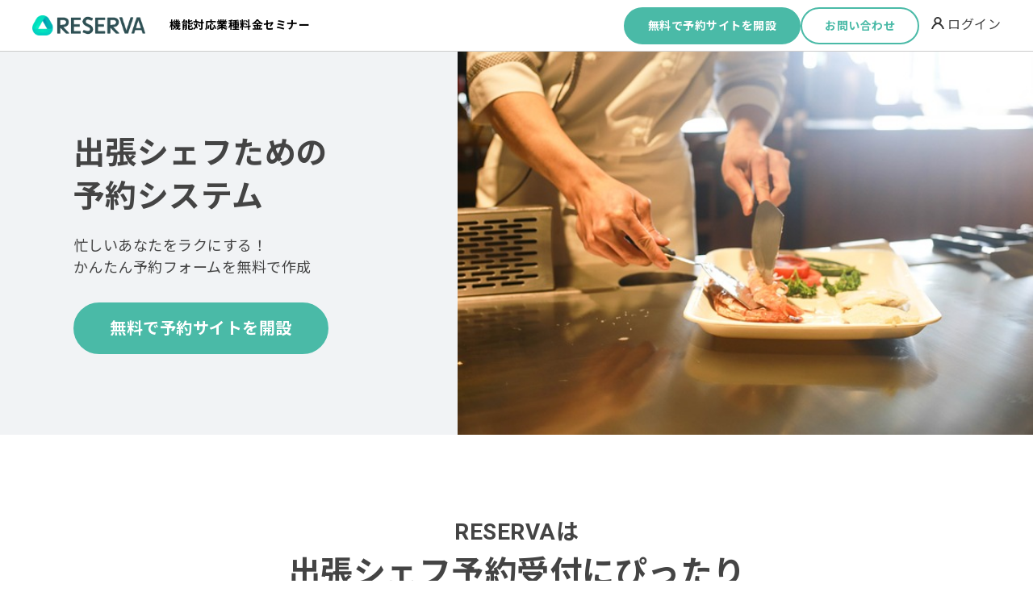

--- FILE ---
content_type: text/html; charset=UTF-8
request_url: https://lp.reserva.be/reservation/housecall/personal-chef/
body_size: 66375
content:
<!DOCTYPE html>
<html lang="ja">
<head>

<!-- Google Tag Manager -->
<script>(function(w,d,s,l,i){w[l]=w[l]||[];w[l].push({'gtm.start':
new Date().getTime(),event:'gtm.js'});var f=d.getElementsByTagName(s)[0],
j=d.createElement(s),dl=l!='dataLayer'?'&l='+l:'';j.async=true;j.src=
'https://www.googletagmanager.com/gtm.js?id='+i+dl;f.parentNode.insertBefore(j,f);
})(window,document,'script','dataLayer','GTM-K8P2RHQZ');</script>
<!-- End Google Tag Manager -->

<meta charset="UTF-8">
<title>
	出張シェフ | 出張訪問サービスのための予約システム「RESERVA予約」</title>


	<meta name="keywords" content="出張料理,家事代行,出張シェフ,出張レストラン,予約受付,予約管理,顧客管理,予約システム,無料の出張訪問サービス予約システム">
	<meta name="description" content="出張シェフに最適な予約管理システム。多言語対応なのでインバウンド客も安心して予約ができる。RESERVA予約システムは無料（0円）でご利用いただけます。英語、中国語、韓国語、タイ語に対応。中国語（繁体）にも対応しているので、台湾からのお客様にもフィットします。">
	<meta name="Author" content="RESERVA">
<meta name="Copyright" content="©RESERVA">

<meta property="og:title" content="出張シェフ | 出張訪問サービスのための予約システム「RESERVA予約」">
<meta property="og:type" content="website">
	<meta property="og:description" content="出張シェフに最適な予約管理システム。多言語対応なのでインバウンド客も安心して予約ができる。RESERVA予約システムは無料（0円）でご利用いただけます。英語、中国語、韓国語、タイ語に対応。中国語（繁体）にも対応しているので、台湾からのお客様にもフィットします。">
	<meta property="og:url" content="https://lp.reserva.be/reservation/housecall/personal-chef/">

<meta property="og:image" content="https://lp.reserva.be/wp-content/themes/reservation-lp/assets/img/common/fb_ogp_image02.jpg">
<meta property="og:site_name" content="予約システム RESERVA Reservation（レゼルバ予約）">
<meta property="fb:admins" content="">

<meta http-equiv="X-UA-Compatible" content="IE=edge">
<meta name="viewport" content="width=device-width, initial-scale=1.0, maximum-scale=1.0, user-scalable=no">
<link href="https://lp.reserva.be/wp-content/themes/reservation-lp/images/favicon.ico" rel="shortcut icon">
<link href="https://lp.reserva.be/wp-content/themes/reservation-lp/images/apple-touch-icon.png" rel="apple-touch-icon-precomposed">

<link href="https://fonts.googleapis.com/css?family=Lato:700|Noto+Sans+JP" rel="stylesheet">
<link rel="stylesheet" href="https://lp.reserva.be/wp-content/themes/reservation-lp/style.css">

  <link rel="stylesheet" href="https://lp.reserva.be/wp-content/themes/reservation-lp/assets/css/style-child2024.css">

<meta name='robots' content='max-image-preview:large' />
	<style>img:is([sizes="auto" i], [sizes^="auto," i]) { contain-intrinsic-size: 3000px 1500px }</style>
	<script type="text/javascript">
/* <![CDATA[ */
window._wpemojiSettings = {"baseUrl":"https:\/\/s.w.org\/images\/core\/emoji\/16.0.1\/72x72\/","ext":".png","svgUrl":"https:\/\/s.w.org\/images\/core\/emoji\/16.0.1\/svg\/","svgExt":".svg","source":{"concatemoji":"https:\/\/lp.reserva.be\/wp-includes\/js\/wp-emoji-release.min.js?ver=6.8.3"}};
/*! This file is auto-generated */
!function(s,n){var o,i,e;function c(e){try{var t={supportTests:e,timestamp:(new Date).valueOf()};sessionStorage.setItem(o,JSON.stringify(t))}catch(e){}}function p(e,t,n){e.clearRect(0,0,e.canvas.width,e.canvas.height),e.fillText(t,0,0);var t=new Uint32Array(e.getImageData(0,0,e.canvas.width,e.canvas.height).data),a=(e.clearRect(0,0,e.canvas.width,e.canvas.height),e.fillText(n,0,0),new Uint32Array(e.getImageData(0,0,e.canvas.width,e.canvas.height).data));return t.every(function(e,t){return e===a[t]})}function u(e,t){e.clearRect(0,0,e.canvas.width,e.canvas.height),e.fillText(t,0,0);for(var n=e.getImageData(16,16,1,1),a=0;a<n.data.length;a++)if(0!==n.data[a])return!1;return!0}function f(e,t,n,a){switch(t){case"flag":return n(e,"\ud83c\udff3\ufe0f\u200d\u26a7\ufe0f","\ud83c\udff3\ufe0f\u200b\u26a7\ufe0f")?!1:!n(e,"\ud83c\udde8\ud83c\uddf6","\ud83c\udde8\u200b\ud83c\uddf6")&&!n(e,"\ud83c\udff4\udb40\udc67\udb40\udc62\udb40\udc65\udb40\udc6e\udb40\udc67\udb40\udc7f","\ud83c\udff4\u200b\udb40\udc67\u200b\udb40\udc62\u200b\udb40\udc65\u200b\udb40\udc6e\u200b\udb40\udc67\u200b\udb40\udc7f");case"emoji":return!a(e,"\ud83e\udedf")}return!1}function g(e,t,n,a){var r="undefined"!=typeof WorkerGlobalScope&&self instanceof WorkerGlobalScope?new OffscreenCanvas(300,150):s.createElement("canvas"),o=r.getContext("2d",{willReadFrequently:!0}),i=(o.textBaseline="top",o.font="600 32px Arial",{});return e.forEach(function(e){i[e]=t(o,e,n,a)}),i}function t(e){var t=s.createElement("script");t.src=e,t.defer=!0,s.head.appendChild(t)}"undefined"!=typeof Promise&&(o="wpEmojiSettingsSupports",i=["flag","emoji"],n.supports={everything:!0,everythingExceptFlag:!0},e=new Promise(function(e){s.addEventListener("DOMContentLoaded",e,{once:!0})}),new Promise(function(t){var n=function(){try{var e=JSON.parse(sessionStorage.getItem(o));if("object"==typeof e&&"number"==typeof e.timestamp&&(new Date).valueOf()<e.timestamp+604800&&"object"==typeof e.supportTests)return e.supportTests}catch(e){}return null}();if(!n){if("undefined"!=typeof Worker&&"undefined"!=typeof OffscreenCanvas&&"undefined"!=typeof URL&&URL.createObjectURL&&"undefined"!=typeof Blob)try{var e="postMessage("+g.toString()+"("+[JSON.stringify(i),f.toString(),p.toString(),u.toString()].join(",")+"));",a=new Blob([e],{type:"text/javascript"}),r=new Worker(URL.createObjectURL(a),{name:"wpTestEmojiSupports"});return void(r.onmessage=function(e){c(n=e.data),r.terminate(),t(n)})}catch(e){}c(n=g(i,f,p,u))}t(n)}).then(function(e){for(var t in e)n.supports[t]=e[t],n.supports.everything=n.supports.everything&&n.supports[t],"flag"!==t&&(n.supports.everythingExceptFlag=n.supports.everythingExceptFlag&&n.supports[t]);n.supports.everythingExceptFlag=n.supports.everythingExceptFlag&&!n.supports.flag,n.DOMReady=!1,n.readyCallback=function(){n.DOMReady=!0}}).then(function(){return e}).then(function(){var e;n.supports.everything||(n.readyCallback(),(e=n.source||{}).concatemoji?t(e.concatemoji):e.wpemoji&&e.twemoji&&(t(e.twemoji),t(e.wpemoji)))}))}((window,document),window._wpemojiSettings);
/* ]]> */
</script>
<style id='wp-emoji-styles-inline-css' type='text/css'>

	img.wp-smiley, img.emoji {
		display: inline !important;
		border: none !important;
		box-shadow: none !important;
		height: 1em !important;
		width: 1em !important;
		margin: 0 0.07em !important;
		vertical-align: -0.1em !important;
		background: none !important;
		padding: 0 !important;
	}
</style>
<link rel='stylesheet' id='wp-block-library-css' href='https://lp.reserva.be/wp-includes/css/dist/block-library/style.min.css?ver=6.8.3' type='text/css' media='all' />
<style id='classic-theme-styles-inline-css' type='text/css'>
/*! This file is auto-generated */
.wp-block-button__link{color:#fff;background-color:#32373c;border-radius:9999px;box-shadow:none;text-decoration:none;padding:calc(.667em + 2px) calc(1.333em + 2px);font-size:1.125em}.wp-block-file__button{background:#32373c;color:#fff;text-decoration:none}
</style>
<style id='global-styles-inline-css' type='text/css'>
:root{--wp--preset--aspect-ratio--square: 1;--wp--preset--aspect-ratio--4-3: 4/3;--wp--preset--aspect-ratio--3-4: 3/4;--wp--preset--aspect-ratio--3-2: 3/2;--wp--preset--aspect-ratio--2-3: 2/3;--wp--preset--aspect-ratio--16-9: 16/9;--wp--preset--aspect-ratio--9-16: 9/16;--wp--preset--color--black: #000000;--wp--preset--color--cyan-bluish-gray: #abb8c3;--wp--preset--color--white: #ffffff;--wp--preset--color--pale-pink: #f78da7;--wp--preset--color--vivid-red: #cf2e2e;--wp--preset--color--luminous-vivid-orange: #ff6900;--wp--preset--color--luminous-vivid-amber: #fcb900;--wp--preset--color--light-green-cyan: #7bdcb5;--wp--preset--color--vivid-green-cyan: #00d084;--wp--preset--color--pale-cyan-blue: #8ed1fc;--wp--preset--color--vivid-cyan-blue: #0693e3;--wp--preset--color--vivid-purple: #9b51e0;--wp--preset--gradient--vivid-cyan-blue-to-vivid-purple: linear-gradient(135deg,rgba(6,147,227,1) 0%,rgb(155,81,224) 100%);--wp--preset--gradient--light-green-cyan-to-vivid-green-cyan: linear-gradient(135deg,rgb(122,220,180) 0%,rgb(0,208,130) 100%);--wp--preset--gradient--luminous-vivid-amber-to-luminous-vivid-orange: linear-gradient(135deg,rgba(252,185,0,1) 0%,rgba(255,105,0,1) 100%);--wp--preset--gradient--luminous-vivid-orange-to-vivid-red: linear-gradient(135deg,rgba(255,105,0,1) 0%,rgb(207,46,46) 100%);--wp--preset--gradient--very-light-gray-to-cyan-bluish-gray: linear-gradient(135deg,rgb(238,238,238) 0%,rgb(169,184,195) 100%);--wp--preset--gradient--cool-to-warm-spectrum: linear-gradient(135deg,rgb(74,234,220) 0%,rgb(151,120,209) 20%,rgb(207,42,186) 40%,rgb(238,44,130) 60%,rgb(251,105,98) 80%,rgb(254,248,76) 100%);--wp--preset--gradient--blush-light-purple: linear-gradient(135deg,rgb(255,206,236) 0%,rgb(152,150,240) 100%);--wp--preset--gradient--blush-bordeaux: linear-gradient(135deg,rgb(254,205,165) 0%,rgb(254,45,45) 50%,rgb(107,0,62) 100%);--wp--preset--gradient--luminous-dusk: linear-gradient(135deg,rgb(255,203,112) 0%,rgb(199,81,192) 50%,rgb(65,88,208) 100%);--wp--preset--gradient--pale-ocean: linear-gradient(135deg,rgb(255,245,203) 0%,rgb(182,227,212) 50%,rgb(51,167,181) 100%);--wp--preset--gradient--electric-grass: linear-gradient(135deg,rgb(202,248,128) 0%,rgb(113,206,126) 100%);--wp--preset--gradient--midnight: linear-gradient(135deg,rgb(2,3,129) 0%,rgb(40,116,252) 100%);--wp--preset--font-size--small: 13px;--wp--preset--font-size--medium: 20px;--wp--preset--font-size--large: 36px;--wp--preset--font-size--x-large: 42px;--wp--preset--spacing--20: 0.44rem;--wp--preset--spacing--30: 0.67rem;--wp--preset--spacing--40: 1rem;--wp--preset--spacing--50: 1.5rem;--wp--preset--spacing--60: 2.25rem;--wp--preset--spacing--70: 3.38rem;--wp--preset--spacing--80: 5.06rem;--wp--preset--shadow--natural: 6px 6px 9px rgba(0, 0, 0, 0.2);--wp--preset--shadow--deep: 12px 12px 50px rgba(0, 0, 0, 0.4);--wp--preset--shadow--sharp: 6px 6px 0px rgba(0, 0, 0, 0.2);--wp--preset--shadow--outlined: 6px 6px 0px -3px rgba(255, 255, 255, 1), 6px 6px rgba(0, 0, 0, 1);--wp--preset--shadow--crisp: 6px 6px 0px rgba(0, 0, 0, 1);}:where(.is-layout-flex){gap: 0.5em;}:where(.is-layout-grid){gap: 0.5em;}body .is-layout-flex{display: flex;}.is-layout-flex{flex-wrap: wrap;align-items: center;}.is-layout-flex > :is(*, div){margin: 0;}body .is-layout-grid{display: grid;}.is-layout-grid > :is(*, div){margin: 0;}:where(.wp-block-columns.is-layout-flex){gap: 2em;}:where(.wp-block-columns.is-layout-grid){gap: 2em;}:where(.wp-block-post-template.is-layout-flex){gap: 1.25em;}:where(.wp-block-post-template.is-layout-grid){gap: 1.25em;}.has-black-color{color: var(--wp--preset--color--black) !important;}.has-cyan-bluish-gray-color{color: var(--wp--preset--color--cyan-bluish-gray) !important;}.has-white-color{color: var(--wp--preset--color--white) !important;}.has-pale-pink-color{color: var(--wp--preset--color--pale-pink) !important;}.has-vivid-red-color{color: var(--wp--preset--color--vivid-red) !important;}.has-luminous-vivid-orange-color{color: var(--wp--preset--color--luminous-vivid-orange) !important;}.has-luminous-vivid-amber-color{color: var(--wp--preset--color--luminous-vivid-amber) !important;}.has-light-green-cyan-color{color: var(--wp--preset--color--light-green-cyan) !important;}.has-vivid-green-cyan-color{color: var(--wp--preset--color--vivid-green-cyan) !important;}.has-pale-cyan-blue-color{color: var(--wp--preset--color--pale-cyan-blue) !important;}.has-vivid-cyan-blue-color{color: var(--wp--preset--color--vivid-cyan-blue) !important;}.has-vivid-purple-color{color: var(--wp--preset--color--vivid-purple) !important;}.has-black-background-color{background-color: var(--wp--preset--color--black) !important;}.has-cyan-bluish-gray-background-color{background-color: var(--wp--preset--color--cyan-bluish-gray) !important;}.has-white-background-color{background-color: var(--wp--preset--color--white) !important;}.has-pale-pink-background-color{background-color: var(--wp--preset--color--pale-pink) !important;}.has-vivid-red-background-color{background-color: var(--wp--preset--color--vivid-red) !important;}.has-luminous-vivid-orange-background-color{background-color: var(--wp--preset--color--luminous-vivid-orange) !important;}.has-luminous-vivid-amber-background-color{background-color: var(--wp--preset--color--luminous-vivid-amber) !important;}.has-light-green-cyan-background-color{background-color: var(--wp--preset--color--light-green-cyan) !important;}.has-vivid-green-cyan-background-color{background-color: var(--wp--preset--color--vivid-green-cyan) !important;}.has-pale-cyan-blue-background-color{background-color: var(--wp--preset--color--pale-cyan-blue) !important;}.has-vivid-cyan-blue-background-color{background-color: var(--wp--preset--color--vivid-cyan-blue) !important;}.has-vivid-purple-background-color{background-color: var(--wp--preset--color--vivid-purple) !important;}.has-black-border-color{border-color: var(--wp--preset--color--black) !important;}.has-cyan-bluish-gray-border-color{border-color: var(--wp--preset--color--cyan-bluish-gray) !important;}.has-white-border-color{border-color: var(--wp--preset--color--white) !important;}.has-pale-pink-border-color{border-color: var(--wp--preset--color--pale-pink) !important;}.has-vivid-red-border-color{border-color: var(--wp--preset--color--vivid-red) !important;}.has-luminous-vivid-orange-border-color{border-color: var(--wp--preset--color--luminous-vivid-orange) !important;}.has-luminous-vivid-amber-border-color{border-color: var(--wp--preset--color--luminous-vivid-amber) !important;}.has-light-green-cyan-border-color{border-color: var(--wp--preset--color--light-green-cyan) !important;}.has-vivid-green-cyan-border-color{border-color: var(--wp--preset--color--vivid-green-cyan) !important;}.has-pale-cyan-blue-border-color{border-color: var(--wp--preset--color--pale-cyan-blue) !important;}.has-vivid-cyan-blue-border-color{border-color: var(--wp--preset--color--vivid-cyan-blue) !important;}.has-vivid-purple-border-color{border-color: var(--wp--preset--color--vivid-purple) !important;}.has-vivid-cyan-blue-to-vivid-purple-gradient-background{background: var(--wp--preset--gradient--vivid-cyan-blue-to-vivid-purple) !important;}.has-light-green-cyan-to-vivid-green-cyan-gradient-background{background: var(--wp--preset--gradient--light-green-cyan-to-vivid-green-cyan) !important;}.has-luminous-vivid-amber-to-luminous-vivid-orange-gradient-background{background: var(--wp--preset--gradient--luminous-vivid-amber-to-luminous-vivid-orange) !important;}.has-luminous-vivid-orange-to-vivid-red-gradient-background{background: var(--wp--preset--gradient--luminous-vivid-orange-to-vivid-red) !important;}.has-very-light-gray-to-cyan-bluish-gray-gradient-background{background: var(--wp--preset--gradient--very-light-gray-to-cyan-bluish-gray) !important;}.has-cool-to-warm-spectrum-gradient-background{background: var(--wp--preset--gradient--cool-to-warm-spectrum) !important;}.has-blush-light-purple-gradient-background{background: var(--wp--preset--gradient--blush-light-purple) !important;}.has-blush-bordeaux-gradient-background{background: var(--wp--preset--gradient--blush-bordeaux) !important;}.has-luminous-dusk-gradient-background{background: var(--wp--preset--gradient--luminous-dusk) !important;}.has-pale-ocean-gradient-background{background: var(--wp--preset--gradient--pale-ocean) !important;}.has-electric-grass-gradient-background{background: var(--wp--preset--gradient--electric-grass) !important;}.has-midnight-gradient-background{background: var(--wp--preset--gradient--midnight) !important;}.has-small-font-size{font-size: var(--wp--preset--font-size--small) !important;}.has-medium-font-size{font-size: var(--wp--preset--font-size--medium) !important;}.has-large-font-size{font-size: var(--wp--preset--font-size--large) !important;}.has-x-large-font-size{font-size: var(--wp--preset--font-size--x-large) !important;}
:where(.wp-block-post-template.is-layout-flex){gap: 1.25em;}:where(.wp-block-post-template.is-layout-grid){gap: 1.25em;}
:where(.wp-block-columns.is-layout-flex){gap: 2em;}:where(.wp-block-columns.is-layout-grid){gap: 2em;}
:root :where(.wp-block-pullquote){font-size: 1.5em;line-height: 1.6;}
</style>
<script type="text/javascript" src="https://ajax.googleapis.com/ajax/libs/jquery/1.10.2/jquery.min.js?ver=1.10.2" id="jquery-js"></script>
<script type="text/javascript" id="ga_events_main_script-js-extra">
/* <![CDATA[ */
var ga_options = {"anonymizeip":"0","advanced":"0","snippet_type":"none","tracking_id":"UA-55860408-6","gtm_id":"","domain":"","click_elements":[{"name":"Price-Function","type":"id","category":"price","action":"click","label":"price-Function","value":"1","bounce":"false"},{"name":"Price-Enterprise-Detail","type":"id","category":"price","action":"click","label":"price-Enterprise-Detail","value":"1","bounce":"false"},{"name":"Price-Gold-Detail","type":"id","category":"price","action":"click","label":"price-Gold-Detail","value":"1","bounce":"false"},{"name":"Price-Silver-Detail","type":"id","category":"price","action":"click","label":"price-Silver-Detail","value":"1","bounce":"false"},{"name":"Price-Blue-Detail","type":"id","category":"price","action":"click","label":"price-Blue-Detail","value":"1","bounce":"false"},{"name":"Price-Free-Detail","type":"id","category":"price","action":"click","label":"price-Free-Detail","value":"1","bounce":"false"},{"name":"Price-Enterprise","type":"id","category":"price","action":"click","label":"price-Enterprise","value":"1","bounce":"false"},{"name":"Price-Gold","type":"id","category":"price","action":"click","label":"price-Gold","value":"1","bounce":"false"},{"name":"Price-Silver","type":"id","category":"price","action":"click","label":"price-Silver","value":"1","bounce":"false"},{"name":"Price-Blue","type":"id","category":"price","action":"click","label":"price-Blue","value":"1","bounce":"false"},{"name":"Price-Free","type":"id","category":"price","action":"click","label":"price-Free","value":"1","bounce":"false"},{"name":"Signup-FirstView","type":"id","category":"signup","action":"click","label":"signup-FirstView","value":"1","bounce":"false"},{"name":"Signup-Fixed","type":"id","category":"signup","action":"click","label":"signup-Fixed","value":"1","bounce":"false"},{"name":"btn-signup-header","type":"class","category":"signup","action":"click","label":"signup-Header","value":"1","bounce":"false"},{"name":"btn-signin-header","type":"class","category":"login","action":"click","label":"login-Header","value":"1","bounce":"false"}],"scroll_elements":[],"link_clicks_delay":"120","download_tracking_type":["pdf","mp3","pptx","docx"],"force_snippet":"none"};
var gaePlaceholders = {"is_front_page":"","page_title":"\u51fa\u5f35\u30b7\u30a7\u30d5"};
/* ]]> */
</script>
<script type="text/javascript" src="https://lp.reserva.be/wp-content/plugins/wp-google-analytics-events/js/main.js?ver=1.0" id="ga_events_main_script-js"></script>
<link rel="https://api.w.org/" href="https://lp.reserva.be/wp-json/" /><link rel="alternate" title="JSON" type="application/json" href="https://lp.reserva.be/wp-json/wp/v2/pages/12560" /><link rel="EditURI" type="application/rsd+xml" title="RSD" href="https://lp.reserva.be/xmlrpc.php?rsd" />
<meta name="generator" content="WordPress 6.8.3" />
<link rel="canonical" href="https://lp.reserva.be/reservation/housecall/personal-chef/" />
<link rel='shortlink' href='https://lp.reserva.be/?p=12560' />
<link rel="alternate" title="oEmbed (JSON)" type="application/json+oembed" href="https://lp.reserva.be/wp-json/oembed/1.0/embed?url=https%3A%2F%2Flp.reserva.be%2Freservation%2Fhousecall%2Fpersonal-chef%2F" />
<link rel="alternate" title="oEmbed (XML)" type="text/xml+oembed" href="https://lp.reserva.be/wp-json/oembed/1.0/embed?url=https%3A%2F%2Flp.reserva.be%2Freservation%2Fhousecall%2Fpersonal-chef%2F&#038;format=xml" />
                                        <script>
                                            var ajaxUrl = 'https://lp.reserva.be/wp-admin/admin-ajax.php';
                                        </script>
                                
<!-- //////////////////////////////////////////

 This file just before </head>

/////////////////////////////////////////////// -->
<!-- Facebook Pixel Code -->
<script>
  !function(f,b,e,v,n,t,s)
  {if(f.fbq)return;n=f.fbq=function(){n.callMethod?
  n.callMethod.apply(n,arguments):n.queue.push(arguments)};
  if(!f._fbq)f._fbq=n;n.push=n;n.loaded=!0;n.version='2.0';
  n.queue=[];t=b.createElement(e);t.async=!0;
  t.src=v;s=b.getElementsByTagName(e)[0];
  s.parentNode.insertBefore(t,s)}(window, document,'script',
  'https://connect.facebook.net/en_US/fbevents.js');
  fbq('init', '453839785485082');
  fbq('track', 'PageView');
</script>
<noscript><img height="1" width="1" style="display:none"
  src="https://www.facebook.com/tr?id=453839785485082&ev=PageView&noscript=1"
/></noscript>
<!-- End Facebook Pixel Code -->

<!-- Clarity Code -->
<script type="text/javascript">
    (function(c,l,a,r,i,t,y){
        c[a]=c[a]||function(){(c[a].q=c[a].q||[]).push(arguments)};
        t=l.createElement(r);t.async=1;t.src="https://www.clarity.ms/tag/"+i;
        y=l.getElementsByTagName(r)[0];y.parentNode.insertBefore(t,y);
    })(window, document, "clarity", "script", "dc2llsr1kz");
</script>
<!-- End Clarity Code --></head>

<body class="wp-singular page-template page-template-page-secodary2024 page-template-page-secodary2024-php page page-id-12560 page-child parent-pageid-5993 wp-theme-reservation-lp" >
<!-- Google Tag Manager (noscript) -->
<noscript><iframe src="https://www.googletagmanager.com/ns.html?id=GTM-K8P2RHQZ"
height="0" width="0" style="display:none;visibility:hidden"></iframe></noscript>
<!-- End Google Tag Manager (noscript) -->
<div id="slide_bg"></div>
<header class="show fixed">
    <div class="header_inner">
      <div class="header_content">
        <a class="header_logo" href="https://reserva.be/">
          <img src="https://lp.reserva.be/wp-content/themes/reservation-lp/assets/img/logo-reserva.png" alt="RESERVA Reservation">
        </a>

        <div class="header_menu">
        <div class="header_menu_list">
            <nav>
              <ul>
                <li><a href="https://lp.reserva.be/function/"><span >機能</span></a></li>
<li><a href="https://lp.reserva.be/reservation/"><span >対応業種</span></a></li>
<li><a target="_blank" href="https://biz.reserva.be/price/"><span >料金</span></a></li>
<li><a target="_blank" href="https://reserva.be/reservamarketing"><span >セミナー</span></a></li>
              </ul>
            </nav>
          </div>

          <div class="header_btns">
            <a href="https://id.reserva.be/adm/account/register?service=reserve" target="_blank" class="btn --cv">無料で予約サイトを開設</a>
            <a href="https://support.reserva.be/hc/ja/requests/new?ticket_form_id=222718" target="_blank" class="btn --sub --primary">お問い合わせ</a>
          </div>
        </div>
      </div>

      <div class="header_signin">
        <span class="signin_trigger">
          <svg xmlns="http://www.w3.org/2000/svg" xmlns:xlink="http://www.w3.org/1999/xlink" width="15.384" height="14.964" viewBox="0 0 15.384 14.964">
            <defs>
              <clipPath id="clip-path">
                <rect id="rect" data-name="rect" width="15.384" height="14.964" transform="translate(0 0)" fill="#333" />
              </clipPath>
            </defs>
            <g id="signin_icon" data-name="signin_icon" clip-path="url(#clip-path)">
              <path id="signin_path" data-name="signin_path" d="M10.633,7.913a4.5,4.5,0,1,0-5.882,0C2.617,9.16.9,11.721,0,14.964H2a12.494,12.494,0,0,1,1.387-3.026,7.492,7.492,0,0,1,2.1-2.223,3.977,3.977,0,0,1,2.2-.707H7.7a3.979,3.979,0,0,1,2.2.707,7.5,7.5,0,0,1,2.1,2.223,12.519,12.519,0,0,1,1.387,3.026h2c-.9-3.243-2.617-5.8-4.751-7.051M5.111,4.5A2.581,2.581,0,1,1,7.7,7.085H7.688A2.584,2.584,0,0,1,5.111,4.5" transform="translate(0 0)" fill="#333" />
            </g>
          </svg>
          ログイン
        </span>

        <nav class="signin_menu">
          <ul>
            <li><a class="ga" data-label="Login" href="https://reserva.be/rsv/login" target="_blank">RESERVA予約ログイン</a></li>
            <li><a class="ga" data-label="Login" href="https://home.reserva.be/adm" target="_blank">RESERVA多店舗管理ログイン</a></li>
          </ul>
        </nav>
      </div>

      <span class="header_icon-wrap">
        <span class="header_icon"></span>
      </span>
    </div>
  </header>

  <div class="slide_menu">
    <div class="slide_menu_list">
      <nav>
        <ul>
          <li><a href="https://lp.reserva.be/function/"><span >機能</span></a></li>
<li><a href="https://lp.reserva.be/reservation/"><span >対応業種</span></a></li>
<li><a target="_blank" href="https://biz.reserva.be/price/"><span >料金</span></a></li>
<li><a target="_blank" href="https://reserva.be/reservamarketing"><span >セミナー</span></a></li>
        </ul>
      </nav>
    </div>

    <div class="slide_btns">
      <a href="https://id.reserva.be/adm/account/register?service=reserve" class="btn --cv">無料で予約サイトを開設</a>
      <a href="https://support.reserva.be/hc/ja/requests/new?ticket_form_id=222718" target="_blank" class="btn --sub --primary">お問い合わせ</a>
    </div>
  </div>
  <!-- END HEADER -->

<div class="cont secondary personal-chef">
  
  <!--  intro                       -->
    <div class="page-header">
    <div class="page-header__txtarea">
      <div class="page-header__txtarea__inner">
        <h1 class="page-header__ttl">出張シェフための<br>予約システム</h1>
        <p class="page-header__txt">忙しいあなたをラクにする！<br>かんたん予約フォームを無料で作成</p>
        <a class="btn --cv" href="https://id.reserva.be/adm/account/register?service=reserve" target="_blank">無料で予約サイトを開設</a>
      </div>
    </div>
    <div class="page-header__img"><img src="https://lp.reserva.be/wp-content/uploads/2024/06/restaurant-1284351_640.jpg"></div>
  </div>

  <!--  outline                       -->
    <section class="outline section__wrapper">
    <div class="section__inner">
        <h2 class="page__ttl">RESERVAは<br><strong>出張シェフ予約受付にぴったり</strong></h2>
        <p class="txt">RESERVA予約は、出張シェフ、出張訪問をはじめとするサービスに対応している予約管理システムです。インターネット上で24時間いつでも予約を受け付けることができます。予約者の利便性と管理者の予約にかかわる煩雑な業務を大幅に改善します。</p>
                  <div class="demo-site__wrapper">
            <div class="demo-site --pc"><figure><img src="https://lp.reserva.be/wp-content/uploads/2025/07/家事代行1.png"></figure></div>
            <div class="demo-site --sp"><figure><img src="https://lp.reserva.be/wp-content/uploads/2025/07/家事代行2.png"></figure></div>
          </div>
                          <a class="btn --sub" href="https://reserva.be/housekeepingsample" target="_blank">デモサイトを見る</a>
            </div>
  </section>

  <!--  merit                       -->
    <section class="merit section__wrapper --band">
    <div class="section__inner">
        <h2 class="page__ttl">RESERVAなら<br>出張シェフに関する業務を<strong>すべて自動化</strong></h2>
        <ul class="merit__list">
                  
            <li class="merit__item">
              <figure class="merit__item__icon">
                                  <img src="https://lp.reserva.be/wp-content/themes/reservation-lp/assets/img/merit_icon/merit01.png">
                              </figure>
              <div class="merit__item__txtarea">
                <p class="merit__item__step">
                                      予約受付                                  </p>
                <h3 class="merit__item__ttl js-merit-open">
                  <span>
                                          <strong>24時間365日</strong>予約を受け付け、予約の取りこぼしナシ！                                      </span>
                </h3>
                                <div class="merit__item__txt">
                    RESERVAは24時間365日ネット予約を受け付けるため、業務中に予約対応をする必要がありません。また、休日や営業時間外でも自動で予約を受け付けるため、予約の取りこぼしを防ぎます。                </div>
                              </div>
            </li>

                            
            <li class="merit__item">
              <figure class="merit__item__icon">
                                  <img src="https://lp.reserva.be/wp-content/themes/reservation-lp/assets/img/merit_icon/merit02.png">
                              </figure>
              <div class="merit__item__txtarea">
                <p class="merit__item__step">
                                      決済                                  </p>
                <h3 class="merit__item__ttl js-merit-open">
                  <span>
                                          予約時のカード決済で<strong>当日のお会計が不要</strong>に！                                      </span>
                </h3>
                                <div class="merit__item__txt">
                    「レゼルバペイメント」という独自の事前クレジットカード決済方法を搭載。予約時に支払いを完了できるため、当日のお会計が不要です。                </div>
                              </div>
            </li>

                            
            <li class="merit__item">
              <figure class="merit__item__icon">
                                  <img src="https://lp.reserva.be/wp-content/themes/reservation-lp/assets/img/merit_icon/merit03.png">
                              </figure>
              <div class="merit__item__txtarea">
                <p class="merit__item__step">
                                      予約者管理                                  </p>
                <h3 class="merit__item__ttl js-merit-open">
                  <span>
                                          予約者情報を<strong>かんたん管理</strong>、データの一括取り込みも可能！                                      </span>
                </h3>
                                <div class="merit__item__txt">
                    予約者情報を自動で蓄積し、RESERVA上で管理します。予約者情報をCSVファイル形式で出力し、Excelやスプレッドシートにインポートして情報整理することも可能です。                </div>
                              </div>
            </li>

                            
            <li class="merit__item">
              <figure class="merit__item__icon">
                                  <img src="https://lp.reserva.be/wp-content/themes/reservation-lp/assets/img/merit_icon/merit04.png">
                              </figure>
              <div class="merit__item__txtarea">
                <p class="merit__item__step">
                                      集客                                  </p>
                <h3 class="merit__item__ttl js-merit-open">
                  <span>
                                          あらゆる連携機能を搭載、<strong>集客ツール</strong>としての機能も充実！                                      </span>
                </h3>
                                <div class="merit__item__txt">
                    RESERVAはメール機能を多数搭載。メルマガ配信では顧客のリピート予約を促進、リマインドメールでは無断キャンセルを防止できます。また、クーポン機能を上手に活用することで新規顧客獲得に役立ちます。
                </div>
                              </div>
            </li>

                          </ul>
    </div>
  </section>
  
  <!--  function                       -->
    <section class="function section__wrapper">
    <div class="section__inner">
          <h2 class="page__ttl">出張シェフで役立つ<br><strong>豊富な機能をご用意</strong></h2>

                      <ul class="function__list">

                                            <li class="function__item">
                  <a href="https://lp.reserva.be/function/optionmenu/" >
                                          <figure class="function__item__icon"><img width="150" height="150" src="https://lp.reserva.be/wp-content/uploads/2024/04/2-1-150x150.png" class="attachment-thumbnail size-thumbnail" alt="" decoding="async" srcset="https://lp.reserva.be/wp-content/uploads/2024/04/2-1-150x150.png 150w, https://lp.reserva.be/wp-content/uploads/2024/04/2-1-300x300.png 300w, https://lp.reserva.be/wp-content/uploads/2024/04/2-1.png 500w" sizes="(max-width: 150px) 100vw, 150px" /></figure>
                                        <div class="function__item__txtarea">
                      <p class="function__item__ttl">オプション設定</p>
                      <div class="function__item__txt">オプションメニューとしてバースデープレートやワインペアリングなどの追加や、予約当日に貸し出しする備品を設定できます。</div>
                    </div>
                  </a>
                </li>

                                              <li class="function__item">
                  <a href="https://lp.reserva.be/function/remaining-seats-display/" >
                                          <figure class="function__item__icon"><img width="140" height="140" src="https://lp.reserva.be/wp-content/uploads/2024/04/残席数表示アイコン大.png" class="attachment-thumbnail size-thumbnail" alt="" decoding="async" /></figure>
                                        <div class="function__item__txtarea">
                      <p class="function__item__ttl">残席数表示</p>
                      <div class="function__item__txt">予約の可・不可だけではなく、残席数を表示することで利用者の予約促進につながります。</div>
                    </div>
                  </a>
                </li>

                                              <li class="function__item">
                  <a href="https://lp.reserva.be/function/multilingual-function/" >
                                          <figure class="function__item__icon"><img width="150" height="150" src="https://lp.reserva.be/wp-content/uploads/2024/04/多言語-150x150.png" class="attachment-thumbnail size-thumbnail" alt="" decoding="async" /></figure>
                                        <div class="function__item__txtarea">
                      <p class="function__item__ttl">多言語表示</p>
                      <div class="function__item__txt">日本語がわからない海外の方向けの予約サイトを作成できるため、日本に住む外国人の予約受付が可能になります。</div>
                    </div>
                  </a>
                </li>

                                              <li class="function__item">
                  <a href="https://lp.reserva.be/function/browsing-restriction/" >
                                          <figure class="function__item__icon"><img width="150" height="150" src="https://lp.reserva.be/wp-content/uploads/2024/04/シークレット-150x150.png" class="attachment-thumbnail size-thumbnail" alt="" decoding="async" loading="lazy" srcset="https://lp.reserva.be/wp-content/uploads/2024/04/シークレット-150x150.png 150w, https://lp.reserva.be/wp-content/uploads/2024/04/シークレット-300x300.png 300w, https://lp.reserva.be/wp-content/uploads/2024/04/シークレット.png 448w" sizes="auto, (max-width: 150px) 100vw, 150px" /></figure>
                                        <div class="function__item__txtarea">
                      <p class="function__item__ttl">閲覧・予約制限</p>
                      <div class="function__item__txt">閲覧制限機能を活用することで、特定の会員だけがアクセスできるシークレットな予約サイトを作成できます。</div>
                    </div>
                  </a>
                </li>

                                              <li class="function__item">
                  <a href="https://lp.reserva.be/function/advance-reservation/" >
                                          <figure class="function__item__icon"><img width="150" height="150" src="https://lp.reserva.be/wp-content/uploads/2024/04/アンケートのカスタマイズ-150x150.png" class="attachment-thumbnail size-thumbnail" alt="" decoding="async" loading="lazy" /></figure>
                                        <div class="function__item__txtarea">
                      <p class="function__item__ttl">予約アンケートのカスタマイズ</p>
                      <div class="function__item__txt">事前にアンケートを入力してもらうことで、予約者の傾向や要望を理解し、きめ細かなサービス提供につながります。</div>
                    </div>
                  </a>
                </li>

                                              <li class="function__item">
                  <a href="https://lp.reserva.be/function/preparationtime/" >
                                          <figure class="function__item__icon"><img width="150" height="150" src="https://lp.reserva.be/wp-content/uploads/2024/04/準備時間-150x150.png" class="attachment-thumbnail size-thumbnail" alt="" decoding="async" loading="lazy" srcset="https://lp.reserva.be/wp-content/uploads/2024/04/準備時間-150x150.png 150w, https://lp.reserva.be/wp-content/uploads/2024/04/準備時間-300x300.png 300w, https://lp.reserva.be/wp-content/uploads/2024/04/準備時間.png 354w" sizes="auto, (max-width: 150px) 100vw, 150px" /></figure>
                                        <div class="function__item__txtarea">
                      <p class="function__item__ttl">準備時間設定</p>
                      <div class="function__item__txt">予約と予約の間に準備時間を設定することで、余裕をもって予約を受け付けできます。</div>
                    </div>
                  </a>
                </li>

                                              <li class="function__item">
                  <a href="https://lp.reserva.be/function/type-setting/" >
                                          <figure class="function__item__icon"><img width="150" height="150" src="https://lp.reserva.be/wp-content/uploads/2024/04/会員機能-150x150.png" class="attachment-thumbnail size-thumbnail" alt="" decoding="async" loading="lazy" /></figure>
                                        <div class="function__item__txtarea">
                      <p class="function__item__ttl">会員機能</p>
                      <div class="function__item__txt">次回以降の個人情報登録を省いたり、会員番号やメールアドレスでのログインを可能にしたりできます。</div>
                    </div>
                  </a>
                </li>

                                              <li class="function__item">
                  <a href="https://lp.reserva.be/function/karte-function/" >
                                          <figure class="function__item__icon"><img width="150" height="150" src="https://lp.reserva.be/wp-content/uploads/2024/04/カルテ機能_300px-1-150x150.png" class="attachment-thumbnail size-thumbnail" alt="" decoding="async" loading="lazy" srcset="https://lp.reserva.be/wp-content/uploads/2024/04/カルテ機能_300px-1-150x150.png 150w, https://lp.reserva.be/wp-content/uploads/2024/04/カルテ機能_300px-1.png 300w" sizes="auto, (max-width: 150px) 100vw, 150px" /></figure>
                                        <div class="function__item__txtarea">
                      <p class="function__item__ttl">カルテ</p>
                      <div class="function__item__txt">予約ごとに対応時のメモを登録し、予約者に関する記録としてデータを継続して管理できます。一人一人の好みに合わせた料理の提供が可能になります。</div>
                    </div>
                  </a>
                </li>

                                              <li class="function__item">
                  <a href="https://lp.reserva.be/function/coupon/" >
                                          <figure class="function__item__icon"><img width="150" height="150" src="https://lp.reserva.be/wp-content/uploads/2024/04/クーポン-1-150x150.png" class="attachment-thumbnail size-thumbnail" alt="" decoding="async" loading="lazy" srcset="https://lp.reserva.be/wp-content/uploads/2024/04/クーポン-1-150x150.png 150w, https://lp.reserva.be/wp-content/uploads/2024/04/クーポン-1-300x300.png 300w, https://lp.reserva.be/wp-content/uploads/2024/04/クーポン-1.png 411w" sizes="auto, (max-width: 150px) 100vw, 150px" /></figure>
                                        <div class="function__item__txtarea">
                      <p class="function__item__ttl">クーポン発行</p>
                      <div class="function__item__txt">クーポン機能を上手に活用することで新規顧客獲得やリピート率向上に役立ちます。</div>
                    </div>
                  </a>
                </li>

                                              <li class="function__item">
                  <a href="https://lp.reserva.be/function/storemember-review/" >
                                          <figure class="function__item__icon"><img width="150" height="150" src="https://lp.reserva.be/wp-content/uploads/2024/04/レビューｓ-150x150.png" class="attachment-thumbnail size-thumbnail" alt="" decoding="async" loading="lazy" /></figure>
                                        <div class="function__item__txtarea">
                      <p class="function__item__ttl">アンケート・レビュー収集</p>
                      <div class="function__item__txt">レビュー・クチコミは、店舗・サービスの客観的な評価を数値で可視化できるため、新規獲得に繋がります。</div>
                    </div>
                  </a>
                </li>

                                              <li class="function__item">
                  <a href="https://lp.reserva.be/function/waitinglist/" >
                                          <figure class="function__item__icon"><img width="150" height="150" src="https://lp.reserva.be/wp-content/uploads/2024/04/キャンセル待ち-150x150.png" class="attachment-thumbnail size-thumbnail" alt="" decoding="async" loading="lazy" /></figure>
                                        <div class="function__item__txtarea">
                      <p class="function__item__ttl">キャンセル待ち</p>
                      <div class="function__item__txt">キャンセル待ちに関する対応の手間が省けるため、予約管理側・予約を希望するお客様側、双方にメリットがあります。</div>
                    </div>
                  </a>
                </li>

                                              <li class="function__item">
                  <a href="https://lp.reserva.be/function/online-card-payment/" >
                                          <figure class="function__item__icon"><img width="150" height="150" src="https://lp.reserva.be/wp-content/uploads/2024/04/カード機能-150x150.png" class="attachment-thumbnail size-thumbnail" alt="" decoding="async" loading="lazy" /></figure>
                                        <div class="function__item__txtarea">
                      <p class="function__item__ttl">オンラインカード決済</p>
                      <div class="function__item__txt">オンラインカード決済機能を活用することで、予約者は事前に支払いを完了できるため、予約当日はサービスを受けるのみとなります。</div>
                    </div>
                  </a>
                </li>

                                              <li class="function__item">
                  <a href="https://lp.reserva.be/function/monthly-plan-billing/" >
                                          <figure class="function__item__icon"><img width="150" height="150" src="https://lp.reserva.be/wp-content/uploads/2024/04/月額プランあ-150x150.png" class="attachment-thumbnail size-thumbnail" alt="" decoding="async" loading="lazy" /></figure>
                                        <div class="function__item__txtarea">
                      <p class="function__item__ttl">月額課金</p>
                      <div class="function__item__txt">予約管理者側・契約者側ともに、決済に関するやり取りが不要になるため、支払いにかかる手間を軽減します。</div>
                    </div>
                  </a>
                </li>

                                              <li class="function__item">
                  <a href="https://lp.reserva.be/function/coupon-tickets/" >
                                          <figure class="function__item__icon"><img width="150" height="150" src="https://lp.reserva.be/wp-content/uploads/2024/04/回数券_300px-150x150.png" class="attachment-thumbnail size-thumbnail" alt="" decoding="async" loading="lazy" srcset="https://lp.reserva.be/wp-content/uploads/2024/04/回数券_300px-150x150.png 150w, https://lp.reserva.be/wp-content/uploads/2024/04/回数券_300px.png 300w" sizes="auto, (max-width: 150px) 100vw, 150px" /></figure>
                                        <div class="function__item__txtarea">
                      <p class="function__item__ttl">回数券</p>
                      <div class="function__item__txt">3枚セットや5枚セットなどの種類を作成でき、メニューごとにあらかじめ決められた回数分のサービスを利用できるように設定できます。</div>
                    </div>
                  </a>
                </li>

              
            </ul>
          
          <a class="btn --sub" href="https://lp.reserva.be/function/" target="_blank">その他の機能一覧を見る</a>
    </div>
  </section>


  <!--  movie                       -->
    <section class="movie section__wrapper">
    <div class="">
      <h2 class="page__ttl">出張シェフ運営者に<br><strong>役立つ情報を発信中！</strong></h2>
      <ul class="movie__list">
                  
            <li class="movie__item">
              <div class="movie__item__inner">
                                  <div class="movie__item__figure">
                    <iframe width="560" height="315" data-src="https://www.youtube.com/embed/ocTr8a4ir5M?si=1GjhCU1GWpKoFFrw" title="YouTube video player" frameborder="0" allow="accelerometer; autoplay; clipboard-write; encrypted-media; gyroscope; picture-in-picture; web-share" referrerpolicy="strict-origin-when-cross-origin" allowfullscreen></iframe>                  </div>
                                <div class="movie__item__txtarea">
                                      <h3 class="movie__item__ttl">【予約サイトの作り方】RESERVA予約システム「サービス提供タイプ（スタッフ指名あり）」</h3>
                                                        <a class="btn --sub" href="https://youtu.be/ocTr8a4ir5M" target="_blank">動画を観る</a>                                  </div>
              </div>
            </li>

                            
            <li class="movie__item">
              <div class="movie__item__inner">
                                  <div class="movie__item__figure">
                    <iframe width="560" height="315" data-src="https://www.youtube.com/embed/VmifXvWBMXQ?si=3yMkx0FVIPAOCkJN" title="YouTube video player" frameborder="0" allow="accelerometer; autoplay; clipboard-write; encrypted-media; gyroscope; picture-in-picture; web-share" referrerpolicy="strict-origin-when-cross-origin" allowfullscreen></iframe>                  </div>
                                <div class="movie__item__txtarea">
                                      <h3 class="movie__item__ttl">【個人事業主の方におススメ】RESERVA予約システム概要解説（アニメCM）</h3>
                                                        <a class="btn --sub" href="https://youtu.be/VmifXvWBMXQ" target="_blank">動画を観る</a>                                  </div>
              </div>
            </li>

                            
            <li class="movie__item">
              <div class="movie__item__inner">
                                  <div class="movie__item__figure">
                    <iframe width="560" height="315" data-src="https://www.youtube.com/embed/W_x6n8gc8U4?si=f4VD2w0GmqCsJU-j" title="YouTube video player" frameborder="0" allow="accelerometer; autoplay; clipboard-write; encrypted-media; gyroscope; picture-in-picture; web-share" referrerpolicy="strict-origin-when-cross-origin" allowfullscreen></iframe>                  </div>
                                <div class="movie__item__txtarea">
                                      <h3 class="movie__item__ttl">【よりスムーズなサービス提供へ】予約時アンケート【RESERVA予約システム】</h3>
                                                        <a class="btn --sub" href="https://youtu.be/W_x6n8gc8U4" target="_blank">動画を観る</a>                                  </div>
              </div>
            </li>

                            
            <li class="movie__item">
              <div class="movie__item__inner">
                                  <div class="movie__item__figure">
                    <iframe width="560" height="315" data-src="https://www.youtube.com/embed/-x08i_OCo20?si=FdvsEKD0xOMCXxJA" title="YouTube video player" frameborder="0" allow="accelerometer; autoplay; clipboard-write; encrypted-media; gyroscope; picture-in-picture; web-share" referrerpolicy="strict-origin-when-cross-origin" allowfullscreen></iframe>                  </div>
                                <div class="movie__item__txtarea">
                                      <h3 class="movie__item__ttl">【予約者の詳細情報を入手！】予約者情報カスタマイズ【RESERVA機能紹介】</h3>
                                                        <a class="btn --sub" href="https://youtu.be/-x08i_OCo20" target="_blank">動画を観る</a>                                  </div>
              </div>
            </li>

                            
            <li class="movie__item">
              <div class="movie__item__inner">
                                  <div class="movie__item__figure">
                    <iframe width="560" height="315" data-src="https://www.youtube.com/embed/6JTK0yPheag?si=ikkQVu5X6q6QwyMC" title="YouTube video player" frameborder="0" allow="accelerometer; autoplay; clipboard-write; encrypted-media; gyroscope; picture-in-picture; web-share" referrerpolicy="strict-origin-when-cross-origin" allowfullscreen></iframe>                  </div>
                                <div class="movie__item__txtarea">
                                      <h3 class="movie__item__ttl">【ことばの悩みに専門的にアプローチ】ことばの相談室ことり【RESERVA活用事例】</h3>
                                                        <a class="btn --sub" href="https://youtu.be/6JTK0yPheag" target="_blank">動画を観る</a>                                  </div>
              </div>
            </li>

                        </ul>
    </div>
  </section>
  

  <!--  case                       -->
      <section class="case section__wrapper">
      <div class="section__inner">
        <h2 class="page__ttl"><strong>導入事例</strong></h2>
        <ul class="case__list">
                      
              <li class="case__item">
                                  <figure class="case__item__img"><img src="https://lp.reserva.be/wp-content/uploads/2025/07/47_BORDO新サムネ_240418.png"></figure>
                                <div class="case__item__txtarea">
                                      <h3 class="case__item__ttl">BORDO LUA Hair & Eyelash salon様</h3>
                                                        <p class="case__item__txt">それまで電話を受けて都度対応していた予約が、RESERVAを導入したことで時間帯を気にすることなく受け付けることが可能になりました。その後、当店をリピート利用してくださる方が増加したように感じます。あと、セキュリティ体制がしっかりしていて個人情報が洩れる心配はないので、安心して予約を受けられています。かんたんに使えるので予約管理に時間をかけずにお客様へのサービスに集中できています。</p>
                                                        <a class="btn --sub" href="https://digital.reserva.be/case-study-reserva-bordolua/" target="_blank">記事を読む</a>
                                  </div>
              </li>

                                  
              <li class="case__item">
                                  <figure class="case__item__img"><img src="https://lp.reserva.be/wp-content/uploads/2025/07/0627-実りの森-サムネイル.png"></figure>
                                <div class="case__item__txtarea">
                                      <h3 class="case__item__ttl">一般社団法人 実りの森様</h3>
                                                        <p class="case__item__txt">ダブルブッキングの心配がなくなって、予約状況が視覚的に分かることがとてもよかったです。決済についても様々な支払方法を選んでいただけるので、クライアント様のニーズにお応えできる点でも助かっています。<br />
パソコン作業に強いわけではありませんが、RESERVAのマニュアルが公開されているので、それを見ながら自分で作業できました。管理画面も見やすくて分かりやすいです。</p>
                                                        <a class="btn --sub" href="https://digital.reserva.be/case-study-reserva-minori-no-mori/" target="_blank">記事を読む</a>
                                  </div>
              </li>

                                  
              <li class="case__item">
                                  <figure class="case__item__img"><img src="https://lp.reserva.be/wp-content/uploads/2025/07/整骨院楚々-サムネ-0202-1-1.png"></figure>
                                <div class="case__item__txtarea">
                                      <h3 class="case__item__ttl">神田はりきゅう整骨院　楚々（そそ）様</h3>
                                                        <p class="case__item__txt">RESERVA導入後は、新規予約や予約確認の電話対応の件数が減少し、お客さまに来院から会計までストレスなく過ごしていただけるようになりました。<br />
電話対応とは異なり、24時間365日いつでも予約を受け付けられるようになったため、予約件数が20％向上しました。また、当院のリピート客が増え、売り上げがアップした点も大きな変化です。これらの効果を導入後30日以内で実感できました。</p>
                                                        <a class="btn --sub" href="https://digital.reserva.be/case-study-reserva-kandaharikyu-soso/" target="_blank">記事を読む</a>
                                  </div>
              </li>

                              </ul>
      </div>
    </section>
  
  <!--  price                       -->
    <section class="price section__wrapper --band">
      <h2 class="page__ttl">RESERVAの<br><strong>選べる料金プラン</strong><br>（無料プランあり）</h2>
      <ul class="price__list">
        <li class="price__item --free">
          <h3 class="price__item__ttl">フリー</h3>
          <p class="price__item__yearly"><span class="price__yearly">0</span><span class="price__unit">円</span><span class="per__month">/月</span></p>
          <p class="per__yearly">（年払い）</p>
        </li>
        <li class="price__item --blue">
          <h3 class="price__item__ttl">ブルー</h3>
          <p class="price__item__yearly"><span class="price__yearly">3,850</span><span class="price__unit">円</span><span class="per__month">/月</span></p>
          <p class="per__yearly">（年払い）</p>
        </li>
        <li class="price__item --silver">
          <h3 class="price__item__ttl">シルバー</h3>
          <p class="price__item__yearly"><span class="price__yearly">6,600</span><span class="price__unit">円</span><span class="per__month">/月</span></p>
          <p class="per__yearly">（年払い）</p>
        </li>
        <li class="price__item --gold">
          <h3 class="price__item__ttl">ゴールド</h3>
          <p class="price__item__yearly"><span class="price__yearly">13,200</span><span class="price__unit">円</span><span class="per__month">/月</span></p>
          <p class="per__yearly">（年払い）</p>
        </li>
        <li class="price__item --enterprise">
          <h3 class="price__item__ttl">エンタープライズ</h3>
          <p class="price__item__yearly"><span class="price__yearly">23,100</span><span class="price__unit">円</span><span class="per__month">/月</span></p>
          <p class="per__yearly">（年払い）</p>
        </li>
        <li class="price__item --sweet">
          <h3 class="price__item__ttl">スイート</h3>
          <p class="price__item__yearly"><span class="price__yearly">46,200</span><span class="price__unit">円</span><span class="per__month">/月</span></p>
          <p class="per__yearly">（年払い）</p>
        </li>
      </ul>
      <a class="btn --sub" href="https://biz.reserva.be/price/" target="_blank">料金表を見る</a>
  </section>


  <div class="secondary2024__breadcrumb">
    <div class="box-breadcrumb"><div class="inner"><nav><ul><li><a href="https://lp.reserva.be/reservation/">RESERVA予約</a></li><li><a href="https://lp.reserva.be/reservation/housecall/">出張訪問サービスのための予約システム「RESERVA予約」</a></li><li class="description current">出張シェフ</li></ul></nav></div></div>  </div>

</div><!-- ./cont -->

<!--  fixed-cv                       -->
<div class="fixed-cv">
	<div class="section__inner">
		<div class="fixed-cv__txt">さあ、ビジネスを自動化しよう</div>
		<div class="fixed-cv__start">
			<a class="btn --cv" href="https://id.reserva.be/adm/account/register?service=reserve" target="_blank">無料で予約サイトを開設</a>
		</div>
		<div class="fixed-cv__sub">
    <a class="btn --sub" href="https://support.reserva.be/hc/ja/requests/new?ticket_form_id=222718" target="_blank">お問い合わせ</a>
		</div>
	</div>
</div>




<footer>
	<div class="inner">
		<nav class="function-nav">
						<h2 class="ttl">予約システム RESERVA（レゼルバ）</h2>
						<ul id="menu-footer-common" class="menu"><li><a target="_blank" href="https://biz.reserva.be/price/">料金プラン</a></li>
<li><a target="_blank" href="https://support.reserva.be/hc/ja/requests/new?ticket_form_id=222718">お問い合わせ</a></li>
<li><a target="_blank" href="https://support.reserva.be/hc/ja/categories/202556068">よくあるご質問</a></li>
<li><a target="_blank" href="https://support.reserva.be/hc/ja/categories/202713577">操作マニュアル・ヘルプ</a></li>
<li><a target="_blank" href="https://digital.reserva.be/">予約DX研究所</a></li>
<li><a target="_blank" href="https://biz.reserva.be/terms-business/">利用規約</a></li>
<li><a target="_blank" href="https://biz.reserva.be/privacy/">個人方法保護方針</a></li>
<li><a target="_blank" href="https://biz.reserva.be/settlement1/">特定商取引法に基づく表示</a></li>
<li><a target="_blank" href="https://biz.reserva.be/security/">セキュリティについて</a></li>
</ul>		</nav>

				<nav class="relation-nav">
			<h2 class="ttl">あらゆる出張訪問サービスの予約に対応</h2>
			<ul class="menu">
												<li><a href="https://lp.reserva.be/reservation/housecall/airconditionercleaning/">エアコン掃除</a></li>
																<li><a href="https://lp.reserva.be/reservation/housecall/airconditionerrepair/">エアコン修理</a></li>
																<li><a href="https://lp.reserva.be/reservation/housecall/faucetrepairs/">水道修理</a></li>
																<li><a href="https://lp.reserva.be/reservation/housecall/reform/">リフォーム</a></li>
																<li><a href="https://lp.reserva.be/reservation/housecall/babysitter/">ベビーシッターサービス</a></li>
																<li><a href="https://lp.reserva.be/reservation/housecall/tutor/">家庭教師</a></li>
																<li><a href="https://lp.reserva.be/reservation/housecall/moving/">引越し業者</a></li>
																<li><a href="https://lp.reserva.be/reservation/housecall/bulkywastecollection/">家具家電リサイクル</a></li>
																<li><a href="https://lp.reserva.be/reservation/housecall/installationservice/">設置組立サービス</a></li>
																<li><a href="https://lp.reserva.be/reservation/housecall/removal/">移設・移転・撤去サービス</a></li>
																<li><a href="https://lp.reserva.be/reservation/housecall/electrical-inspection/">電気点検、電気保安点検</a></li>
																<li><a href="https://lp.reserva.be/reservation/housecall/visit-beauty/">訪問美容</a></li>
																														<li><a href="https://lp.reserva.be/reservation/housecall/house-keeping-support/">家事支援</a></li>
																<li><a href="https://lp.reserva.be/reservation/housecall/visiting-chef/">出張料理</a></li>
																<li><a href="https://lp.reserva.be/reservation/housecall/housecall-secondshop/">出張買取</a></li>
																<li><a href="https://lp.reserva.be/reservation/housecall/year-end-cleaning/">年末大掃除</a></li>
																<li><a href="https://lp.reserva.be/reservation/housecall/gas-inspection/">ガス点検</a></li>
																<li><a href="https://lp.reserva.be/reservation/housecall/deliveryagency/">デリバリー代行</a></li>
																<li><a href="https://lp.reserva.be/reservation/housecall/house-cleaning/">ハウスクリーニング</a></li>
																<li><a href="https://lp.reserva.be/reservation/housecall/personal-chef/">出張シェフ</a></li>
																<li><a href="https://lp.reserva.be/reservation/housecall/smartphone-and-computer-setup/">出張スマホ・パソコン設定</a></li>
																<li><a href="https://lp.reserva.be/reservation/housecall/traveling-magician/">出張マジシャン</a></li>
																<li><a href="https://lp.reserva.be/reservation/housecall/attendees/">出張司会者</a></li>
																<li><a href="https://lp.reserva.be/reservation/housecall/housekeeping/">家事代行</a></li>
																<li><a href="https://lp.reserva.be/reservation/housecall/cleaningagency/">掃除代行</a></li>
																																																																		</ul>
		</nav>
		
		<nav class="company-nav">
			<ul id="menu-footer-company" class="menu"><li><a target="_blank" href="https://reserva.be/rsv/about">運営会社</a></li>
</ul>		</nav>
		<div class="copyright">&copy; RESERVA</div>
	</div><!-- ./footerInner -->
</footer>

<script type="speculationrules">
{"prefetch":[{"source":"document","where":{"and":[{"href_matches":"\/*"},{"not":{"href_matches":["\/wp-*.php","\/wp-admin\/*","\/wp-content\/uploads\/*","\/wp-content\/*","\/wp-content\/plugins\/*","\/wp-content\/themes\/reservation-lp\/*","\/*\\?(.+)"]}},{"not":{"selector_matches":"a[rel~=\"nofollow\"]"}},{"not":{"selector_matches":".no-prefetch, .no-prefetch a"}}]},"eagerness":"conservative"}]}
</script>
<script type="text/javascript" src="https://lp.reserva.be/wp-content/themes/reservation-lp/js/lp.js?ver=2020112654305" id="script-lp-js"></script>
<script type="text/javascript" src="https://lp.reserva.be/wp-content/plugins/page-links-to/dist/new-tab.js?ver=3.3.7" id="page-links-to-js"></script>
<script type="text/javascript" src="https://lp.reserva.be/wp-content/themes/reservation-lp/assets/js/jquery-3.5.1.min.js"></script>
	<script src="https://lp.reserva.be/wp-content/themes/reservation-lp/assets/js/page2024.js"></script>
<script src="https://lp.reserva.be/wp-content/themes/reservation-lp/assets/js/slick.js"></script>
<link rel="stylesheet" href="https://lp.reserva.be/wp-content/themes/reservation-lp/assets/css/slick.css">

<script>
	window.WebFontConfig = {google: { families: ['Noto+Sans+JP:400,700', 'Roboto:400,700'] },
	active: function() {sessionStorage.fonts = true;}};
	(function() {
		let wf = document.createElement('script');
		wf.src = 'https://ajax.googleapis.com/ajax/libs/webfont/1.6.26/webfont.js';
		wf.type = 'text/javascript';
		wf.async = 'true';
		let s = document.getElementsByTagName('script')[0];
		s.parentNode.insertBefore(wf, s);
	})();
</script>
</body>
</html>

--- FILE ---
content_type: text/css
request_url: https://lp.reserva.be/wp-content/themes/reservation-lp/style.css
body_size: 820182
content:
@charset "UTF-8";
/*
Theme Name: RESERVA LP
Description:
Theme URI:
Author: CONTROL TECHNOLOGY CORP. Design
Author URI:
Version: 2.1.0
License:
License URI:
*/
@import url(css/normalize-v8.0.0.css);

@-webkit-keyframes animeSlideIn {
  0% {
    bottom: -20px;
    opacity: 0;
  }

  100% {
    bottom: 0;
    opacity: 1;
  }
}

@keyframes animeSlideIn {
  0% {
    bottom: -20px;
    opacity: 0;
  }

  100% {
    bottom: 0;
    opacity: 1;
  }
}

* {
  -webkit-box-sizing: border-box;
  box-sizing: border-box;
}

html {
  -moz-appearance: none;
  -webkit-appearance: none;
  appearance: none;
  font-size: 14px;
}

body {
  -webkit-text-size-adjust: 100%;
  color: #444;
  font-family: Meiryo, "Hiragino Kaku Gothic ProN", "ヒラギノ角ゴ Pro W3", sans-serif;
  font-size: 1rem;
  font-weight: 300;
  letter-spacing: .5px;
  line-height: 1.5;
}

/* Link, Button */
a {
  -webkit-transition: ease 0.3s all;
  color: #000;
  text-decoration: none;
  transition: ease 0.3s all;
}

a:hover {
  color: #4abaa7;
}

/* Headline */
h1,
h2,
h3,
h4,
h5,
h6 {
  font-weight: normal;
  line-height: 1.3;
}

h1 {
  font-size: 1.8rem;
}

h2 {
  font-size: 1.8rem;
}

h3 {
  font-size: 1.2rem;
}

/* List */
ul,
ol,
li {
  background-image: none;
  list-style: none;
  margin: 0;
  padding: 0;
}

ol {
  counter-reset: num;
}

ol li::before {
  content: counter(num);
  counter-increment: num;
}

/* Figure */
figure {
  margin: 0;
}

img {
  height: auto;
  vertical-align: bottom;
  width: 100%;
}

/* Navigation */
nav ul,
nav ol,
nav li {
  margin: 0;
  padding: 0;
}

/*!
 * Font Awesome Free 5.3.1 by @fontawesome - https://fontawesome.com
 * License - https://fontawesome.com/license/free (Icons: CC BY 4.0, Fonts: SIL OFL 1.1, Code: MIT License)
 */
.fa,
.index .about .box-about ol li::before,
.secondary .features .box-features ul li::before,
.secondary .flow .box-supplement.-icn-info::before,
.fas,
.secondary .interview .qa h3::before,
.far,
.box-checkpoints li::before,
.box-handpoints li::before,
.fal,
.fab {
  -moz-osx-font-smoothing: grayscale;
  -webkit-font-smoothing: antialiased;
  display: inline-block;
  font-style: normal;
  font-variant: normal;
  line-height: 1;
  text-rendering: auto;
}

.box-checkpoints li::before,
.box-handpoints li::before,
.index .about .box-about ol li::before,
.secondary .features .box-features ul li::before,
.secondary .flow .box-supplement.-icn-info::before,
.secondary .interview .qa h3::before {
  -moz-osx-font-smoothing: grayscale;
  -webkit-font-smoothing: antialiased;
  display: inline-block;
  font-style: normal;
  font-variant: normal;
  font-weight: normal;
  line-height: 1;
  vertical-align: -.125em;
}

.fa-lg {
  font-size: 1.33333em;
  line-height: 0.75em;
  vertical-align: -.0667em;
}

.fa-xs {
  font-size: .75em;
}

.fa-sm {
  font-size: .875em;
}

.fa-1x {
  font-size: 1em;
}

.fa-2x {
  font-size: 2em;
}

.fa-3x {
  font-size: 3em;
}

.fa-4x {
  font-size: 4em;
}

.fa-5x {
  font-size: 5em;
}

.fa-6x {
  font-size: 6em;
}

.fa-7x {
  font-size: 7em;
}

.fa-8x {
  font-size: 8em;
}

.fa-9x {
  font-size: 9em;
}

.fa-10x {
  font-size: 10em;
}

.fa-fw {
  text-align: center;
  width: 1.25em;
}

.fa-ul {
  list-style-type: none;
  margin-left: 2.5em;
  padding-left: 0;
}

.fa-ul>li {
  position: relative;
}

.fa-li {
  left: -2em;
  line-height: inherit;
  position: absolute;
  text-align: center;
  width: 2em;
}

.fa-border {
  border: solid 0.08em #eee;
  border-radius: .1em;
  padding: .2em .25em .15em;
}

.fa-pull-left {
  float: left;
}

.fa-pull-right {
  float: right;
}

.fa.fa-pull-left,
.index .about .box-about ol li.fa-pull-left::before,
.secondary .features .box-features ul li.fa-pull-left::before,
.secondary .flow .fa-pull-left.box-supplement.-icn-info::before,
.fas.fa-pull-left,
.secondary .interview .qa h3.fa-pull-left::before,
.far.fa-pull-left,
.box-checkpoints li.fa-pull-left::before,
.box-handpoints li.fa-pull-left::before,
.fal.fa-pull-left,
.fab.fa-pull-left {
  margin-right: .3em;
}

.fa.fa-pull-right,
.index .about .box-about ol li.fa-pull-right::before,
.secondary .features .box-features ul li.fa-pull-right::before,
.secondary .flow .fa-pull-right.box-supplement.-icn-info::before,
.fas.fa-pull-right,
.secondary .interview .qa h3.fa-pull-right::before,
.far.fa-pull-right,
.box-checkpoints li.fa-pull-right::before,
.box-handpoints li.fa-pull-right::before,
.fal.fa-pull-right,
.fab.fa-pull-right {
  margin-left: .3em;
}

.fa-spin {
  -webkit-animation: fa-spin 2s infinite linear;
  animation: fa-spin 2s infinite linear;
}

.fa-pulse {
  -webkit-animation: fa-spin 1s infinite steps(8);
  animation: fa-spin 1s infinite steps(8);
}

@-webkit-keyframes fa-spin {
  0% {
    -webkit-transform: rotate(0deg);
    transform: rotate(0deg);
  }

  100% {
    -webkit-transform: rotate(360deg);
    transform: rotate(360deg);
  }
}

@keyframes fa-spin {
  0% {
    -webkit-transform: rotate(0deg);
    transform: rotate(0deg);
  }

  100% {
    -webkit-transform: rotate(360deg);
    transform: rotate(360deg);
  }
}

.fa-rotate-90 {
  -ms-filter: "progid:DXImageTransform.Microsoft.BasicImage(rotation=1)";
  -webkit-transform: rotate(90deg);
  transform: rotate(90deg);
}

.fa-rotate-180 {
  -ms-filter: "progid:DXImageTransform.Microsoft.BasicImage(rotation=2)";
  -webkit-transform: rotate(180deg);
  transform: rotate(180deg);
}

.fa-rotate-270 {
  -ms-filter: "progid:DXImageTransform.Microsoft.BasicImage(rotation=3)";
  -webkit-transform: rotate(270deg);
  transform: rotate(270deg);
}

.fa-flip-horizontal {
  -ms-filter: "progid:DXImageTransform.Microsoft.BasicImage(rotation=0, mirror=1)";
  -webkit-transform: scale(-1, 1);
  transform: scale(-1, 1);
}

.fa-flip-vertical {
  -ms-filter: "progid:DXImageTransform.Microsoft.BasicImage(rotation=2, mirror=1)";
  -webkit-transform: scale(1, -1);
  transform: scale(1, -1);
}

.fa-flip-horizontal.fa-flip-vertical {
  -ms-filter: "progid:DXImageTransform.Microsoft.BasicImage(rotation=2, mirror=1)";
  -webkit-transform: scale(-1, -1);
  transform: scale(-1, -1);
}

:root .fa-rotate-90,
:root .fa-rotate-180,
:root .fa-rotate-270,
:root .fa-flip-horizontal,
:root .fa-flip-vertical {
  -webkit-filter: none;
  filter: none;
}

.fa-stack {
  display: inline-block;
  height: 2em;
  line-height: 2em;
  position: relative;
  vertical-align: middle;
  width: 2em;
}

.fa-stack-1x,
.fa-stack-2x {
  left: 0;
  position: absolute;
  text-align: center;
  width: 100%;
}

.fa-stack-1x {
  line-height: inherit;
}

.fa-stack-2x {
  font-size: 2em;
}

.fa-inverse {
  color: #fff;
}

/* Font Awesome uses the Unicode Private Use Area (PUA) to ensure screen
readers do not read off random characters that represent icons */
.fa-500px:before {
  content: "\f26e";
}

.fa-accessible-icon:before {
  content: "\f368";
}

.fa-accusoft:before {
  content: "\f369";
}

.fa-ad:before {
  content: "\f641";
}

.fa-address-book:before {
  content: "\f2b9";
}

.fa-address-card:before {
  content: "\f2bb";
}

.fa-adjust:before {
  content: "\f042";
}

.fa-adn:before {
  content: "\f170";
}

.fa-adversal:before {
  content: "\f36a";
}

.fa-affiliatetheme:before {
  content: "\f36b";
}

.fa-air-freshener:before {
  content: "\f5d0";
}

.fa-algolia:before {
  content: "\f36c";
}

.fa-align-center:before {
  content: "\f037";
}

.fa-align-justify:before {
  content: "\f039";
}

.fa-align-left:before {
  content: "\f036";
}

.fa-align-right:before {
  content: "\f038";
}

.fa-alipay:before {
  content: "\f642";
}

.fa-allergies:before {
  content: "\f461";
}

.fa-amazon:before {
  content: "\f270";
}

.fa-amazon-pay:before {
  content: "\f42c";
}

.fa-ambulance:before {
  content: "\f0f9";
}

.fa-american-sign-language-interpreting:before {
  content: "\f2a3";
}

.fa-amilia:before {
  content: "\f36d";
}

.fa-anchor:before {
  content: "\f13d";
}

.fa-android:before {
  content: "\f17b";
}

.fa-angellist:before {
  content: "\f209";
}

.fa-angle-double-down:before {
  content: "\f103";
}

.fa-angle-double-left:before {
  content: "\f100";
}

.fa-angle-double-right:before {
  content: "\f101";
}

.fa-angle-double-up:before {
  content: "\f102";
}

.fa-angle-down:before {
  content: "\f107";
}

.fa-angle-left:before {
  content: "\f104";
}

.fa-angle-right:before {
  content: "\f105";
}

.fa-angle-up:before {
  content: "\f106";
}

.fa-angry:before {
  content: "\f556";
}

.fa-angrycreative:before {
  content: "\f36e";
}

.fa-angular:before {
  content: "\f420";
}

.fa-ankh:before {
  content: "\f644";
}

.fa-app-store:before {
  content: "\f36f";
}

.fa-app-store-ios:before {
  content: "\f370";
}

.fa-apper:before {
  content: "\f371";
}

.fa-apple:before {
  content: "\f179";
}

.fa-apple-alt:before {
  content: "\f5d1";
}

.fa-apple-pay:before {
  content: "\f415";
}

.fa-archive:before {
  content: "\f187";
}

.fa-archway:before {
  content: "\f557";
}

.fa-arrow-alt-circle-down:before {
  content: "\f358";
}

.fa-arrow-alt-circle-left:before {
  content: "\f359";
}

.fa-arrow-alt-circle-right:before {
  content: "\f35a";
}

.fa-arrow-alt-circle-up:before {
  content: "\f35b";
}

.fa-arrow-circle-down:before {
  content: "\f0ab";
}

.fa-arrow-circle-left:before {
  content: "\f0a8";
}

.fa-arrow-circle-right:before {
  content: "\f0a9";
}

.fa-arrow-circle-up:before {
  content: "\f0aa";
}

.fa-arrow-down:before {
  content: "\f063";
}

.fa-arrow-left:before {
  content: "\f060";
}

.fa-arrow-right:before {
  content: "\f061";
}

.fa-arrow-up:before {
  content: "\f062";
}

.fa-arrows-alt:before {
  content: "\f0b2";
}

.fa-arrows-alt-h:before {
  content: "\f337";
}

.fa-arrows-alt-v:before {
  content: "\f338";
}

.fa-assistive-listening-systems:before {
  content: "\f2a2";
}

.fa-asterisk:before {
  content: "\f069";
}

.fa-asymmetrik:before {
  content: "\f372";
}

.fa-at:before {
  content: "\f1fa";
}

.fa-atlas:before {
  content: "\f558";
}

.fa-atom:before {
  content: "\f5d2";
}

.fa-audible:before {
  content: "\f373";
}

.fa-audio-description:before {
  content: "\f29e";
}

.fa-autoprefixer:before {
  content: "\f41c";
}

.fa-avianex:before {
  content: "\f374";
}

.fa-aviato:before {
  content: "\f421";
}

.fa-award:before {
  content: "\f559";
}

.fa-aws:before {
  content: "\f375";
}

.fa-backspace:before {
  content: "\f55a";
}

.fa-backward:before {
  content: "\f04a";
}

.fa-balance-scale:before {
  content: "\f24e";
}

.fa-ban:before {
  content: "\f05e";
}

.fa-band-aid:before {
  content: "\f462";
}

.fa-bandcamp:before {
  content: "\f2d5";
}

.fa-barcode:before {
  content: "\f02a";
}

.fa-bars:before {
  content: "\f0c9";
}

.fa-baseball-ball:before {
  content: "\f433";
}

.fa-basketball-ball:before {
  content: "\f434";
}

.fa-bath:before {
  content: "\f2cd";
}

.fa-battery-empty:before {
  content: "\f244";
}

.fa-battery-full:before {
  content: "\f240";
}

.fa-battery-half:before {
  content: "\f242";
}

.fa-battery-quarter:before {
  content: "\f243";
}

.fa-battery-three-quarters:before {
  content: "\f241";
}

.fa-bed:before {
  content: "\f236";
}

.fa-beer:before {
  content: "\f0fc";
}

.fa-behance:before {
  content: "\f1b4";
}

.fa-behance-square:before {
  content: "\f1b5";
}

.fa-bell:before {
  content: "\f0f3";
}

.fa-bell-slash:before {
  content: "\f1f6";
}

.fa-bezier-curve:before {
  content: "\f55b";
}

.fa-bible:before {
  content: "\f647";
}

.fa-bicycle:before {
  content: "\f206";
}

.fa-bimobject:before {
  content: "\f378";
}

.fa-binoculars:before {
  content: "\f1e5";
}

.fa-birthday-cake:before {
  content: "\f1fd";
}

.fa-bitbucket:before {
  content: "\f171";
}

.fa-bitcoin:before {
  content: "\f379";
}

.fa-bity:before {
  content: "\f37a";
}

.fa-black-tie:before {
  content: "\f27e";
}

.fa-blackberry:before {
  content: "\f37b";
}

.fa-blender:before {
  content: "\f517";
}

.fa-blind:before {
  content: "\f29d";
}

.fa-blogger:before {
  content: "\f37c";
}

.fa-blogger-b:before {
  content: "\f37d";
}

.fa-bluetooth:before {
  content: "\f293";
}

.fa-bluetooth-b:before {
  content: "\f294";
}

.fa-bold:before {
  content: "\f032";
}

.fa-bolt:before {
  content: "\f0e7";
}

.fa-bomb:before {
  content: "\f1e2";
}

.fa-bone:before {
  content: "\f5d7";
}

.fa-bong:before {
  content: "\f55c";
}

.fa-book:before {
  content: "\f02d";
}

.fa-book-open:before {
  content: "\f518";
}

.fa-book-reader:before {
  content: "\f5da";
}

.fa-bookmark:before {
  content: "\f02e";
}

.fa-bowling-ball:before {
  content: "\f436";
}

.fa-box:before {
  content: "\f466";
}

.fa-box-open:before {
  content: "\f49e";
}

.fa-boxes:before {
  content: "\f468";
}

.fa-braille:before {
  content: "\f2a1";
}

.fa-brain:before {
  content: "\f5dc";
}

.fa-briefcase:before {
  content: "\f0b1";
}

.fa-briefcase-medical:before {
  content: "\f469";
}

.fa-broadcast-tower:before {
  content: "\f519";
}

.fa-broom:before {
  content: "\f51a";
}

.fa-brush:before {
  content: "\f55d";
}

.fa-btc:before {
  content: "\f15a";
}

.fa-bug:before {
  content: "\f188";
}

.fa-building:before {
  content: "\f1ad";
}

.fa-bullhorn:before {
  content: "\f0a1";
}

.fa-bullseye:before {
  content: "\f140";
}

.fa-burn:before {
  content: "\f46a";
}

.fa-buromobelexperte:before {
  content: "\f37f";
}

.fa-bus:before {
  content: "\f207";
}

.fa-bus-alt:before {
  content: "\f55e";
}

.fa-business-time:before {
  content: "\f64a";
}

.fa-buysellads:before {
  content: "\f20d";
}

.fa-calculator:before {
  content: "\f1ec";
}

.fa-calendar:before {
  content: "\f133";
}

.fa-calendar-alt:before {
  content: "\f073";
}

.fa-calendar-check:before {
  content: "\f274";
}

.fa-calendar-minus:before {
  content: "\f272";
}

.fa-calendar-plus:before {
  content: "\f271";
}

.fa-calendar-times:before {
  content: "\f273";
}

.fa-camera:before {
  content: "\f030";
}

.fa-camera-retro:before {
  content: "\f083";
}

.fa-cannabis:before {
  content: "\f55f";
}

.fa-capsules:before {
  content: "\f46b";
}

.fa-car:before {
  content: "\f1b9";
}

.fa-car-alt:before {
  content: "\f5de";
}

.fa-car-battery:before {
  content: "\f5df";
}

.fa-car-crash:before {
  content: "\f5e1";
}

.fa-car-side:before {
  content: "\f5e4";
}

.fa-caret-down:before {
  content: "\f0d7";
}

.fa-caret-left:before {
  content: "\f0d9";
}

.fa-caret-right:before {
  content: "\f0da";
}

.fa-caret-square-down:before {
  content: "\f150";
}

.fa-caret-square-left:before {
  content: "\f191";
}

.fa-caret-square-right:before {
  content: "\f152";
}

.fa-caret-square-up:before {
  content: "\f151";
}

.fa-caret-up:before {
  content: "\f0d8";
}

.fa-cart-arrow-down:before {
  content: "\f218";
}

.fa-cart-plus:before {
  content: "\f217";
}

.fa-cc-amazon-pay:before {
  content: "\f42d";
}

.fa-cc-amex:before {
  content: "\f1f3";
}

.fa-cc-apple-pay:before {
  content: "\f416";
}

.fa-cc-diners-club:before {
  content: "\f24c";
}

.fa-cc-discover:before {
  content: "\f1f2";
}

.fa-cc-jcb:before {
  content: "\f24b";
}

.fa-cc-mastercard:before {
  content: "\f1f1";
}

.fa-cc-paypal:before {
  content: "\f1f4";
}

.fa-cc-stripe:before {
  content: "\f1f5";
}

.fa-cc-visa:before {
  content: "\f1f0";
}

.fa-centercode:before {
  content: "\f380";
}

.fa-certificate:before {
  content: "\f0a3";
}

.fa-chalkboard:before {
  content: "\f51b";
}

.fa-chalkboard-teacher:before {
  content: "\f51c";
}

.fa-charging-station:before {
  content: "\f5e7";
}

.fa-chart-area:before {
  content: "\f1fe";
}

.fa-chart-bar:before {
  content: "\f080";
}

.fa-chart-line:before {
  content: "\f201";
}

.fa-chart-pie:before {
  content: "\f200";
}

.fa-check:before {
  content: "\f00c";
}

.fa-check-circle:before {
  content: "\f058";
}

.fa-check-double:before {
  content: "\f560";
}

.fa-check-square:before {
  content: "\f14a";
}

.fa-chess:before {
  content: "\f439";
}

.fa-chess-bishop:before {
  content: "\f43a";
}

.fa-chess-board:before {
  content: "\f43c";
}

.fa-chess-king:before {
  content: "\f43f";
}

.fa-chess-knight:before {
  content: "\f441";
}

.fa-chess-pawn:before {
  content: "\f443";
}

.fa-chess-queen:before {
  content: "\f445";
}

.fa-chess-rook:before {
  content: "\f447";
}

.fa-chevron-circle-down:before {
  content: "\f13a";
}

.fa-chevron-circle-left:before {
  content: "\f137";
}

.fa-chevron-circle-right:before {
  content: "\f138";
}

.fa-chevron-circle-up:before {
  content: "\f139";
}

.fa-chevron-down:before {
  content: "\f078";
}

.fa-chevron-left:before {
  content: "\f053";
}

.fa-chevron-right:before {
  content: "\f054";
}

.fa-chevron-up:before {
  content: "\f077";
}

.fa-child:before {
  content: "\f1ae";
}

.fa-chrome:before {
  content: "\f268";
}

.fa-church:before {
  content: "\f51d";
}

.fa-circle:before {
  content: "\f111";
}

.fa-circle-notch:before {
  content: "\f1ce";
}

.fa-city:before {
  content: "\f64f";
}

.fa-clipboard:before {
  content: "\f328";
}

.fa-clipboard-check:before {
  content: "\f46c";
}

.fa-clipboard-list:before {
  content: "\f46d";
}

.fa-clock:before {
  content: "\f017";
}

.fa-clone:before {
  content: "\f24d";
}

.fa-closed-captioning:before {
  content: "\f20a";
}

.fa-cloud:before {
  content: "\f0c2";
}

.fa-cloud-download-alt:before {
  content: "\f381";
}

.fa-cloud-upload-alt:before {
  content: "\f382";
}

.fa-cloudscale:before {
  content: "\f383";
}

.fa-cloudsmith:before {
  content: "\f384";
}

.fa-cloudversify:before {
  content: "\f385";
}

.fa-cocktail:before {
  content: "\f561";
}

.fa-code:before {
  content: "\f121";
}

.fa-code-branch:before {
  content: "\f126";
}

.fa-codepen:before {
  content: "\f1cb";
}

.fa-codiepie:before {
  content: "\f284";
}

.fa-coffee:before {
  content: "\f0f4";
}

.fa-cog:before {
  content: "\f013";
}

.fa-cogs:before {
  content: "\f085";
}

.fa-coins:before {
  content: "\f51e";
}

.fa-columns:before {
  content: "\f0db";
}

.fa-comment:before {
  content: "\f075";
}

.fa-comment-alt:before {
  content: "\f27a";
}

.fa-comment-dollar:before {
  content: "\f651";
}

.fa-comment-dots:before {
  content: "\f4ad";
}

.fa-comment-slash:before {
  content: "\f4b3";
}

.fa-comments:before {
  content: "\f086";
}

.fa-comments-dollar:before {
  content: "\f653";
}

.fa-compact-disc:before {
  content: "\f51f";
}

.fa-compass:before {
  content: "\f14e";
}

.fa-compress:before {
  content: "\f066";
}

.fa-concierge-bell:before {
  content: "\f562";
}

.fa-connectdevelop:before {
  content: "\f20e";
}

.fa-contao:before {
  content: "\f26d";
}

.fa-cookie:before {
  content: "\f563";
}

.fa-cookie-bite:before {
  content: "\f564";
}

.fa-copy:before {
  content: "\f0c5";
}

.fa-copyright:before {
  content: "\f1f9";
}

.fa-couch:before {
  content: "\f4b8";
}

.fa-cpanel:before {
  content: "\f388";
}

.fa-creative-commons:before {
  content: "\f25e";
}

.fa-creative-commons-by:before {
  content: "\f4e7";
}

.fa-creative-commons-nc:before {
  content: "\f4e8";
}

.fa-creative-commons-nc-eu:before {
  content: "\f4e9";
}

.fa-creative-commons-nc-jp:before {
  content: "\f4ea";
}

.fa-creative-commons-nd:before {
  content: "\f4eb";
}

.fa-creative-commons-pd:before {
  content: "\f4ec";
}

.fa-creative-commons-pd-alt:before {
  content: "\f4ed";
}

.fa-creative-commons-remix:before {
  content: "\f4ee";
}

.fa-creative-commons-sa:before {
  content: "\f4ef";
}

.fa-creative-commons-sampling:before {
  content: "\f4f0";
}

.fa-creative-commons-sampling-plus:before {
  content: "\f4f1";
}

.fa-creative-commons-share:before {
  content: "\f4f2";
}

.fa-credit-card:before {
  content: "\f09d";
}

.fa-crop:before {
  content: "\f125";
}

.fa-crop-alt:before {
  content: "\f565";
}

.fa-cross:before {
  content: "\f654";
}

.fa-crosshairs:before {
  content: "\f05b";
}

.fa-crow:before {
  content: "\f520";
}

.fa-crown:before {
  content: "\f521";
}

.fa-css3:before {
  content: "\f13c";
}

.fa-css3-alt:before {
  content: "\f38b";
}

.fa-cube:before {
  content: "\f1b2";
}

.fa-cubes:before {
  content: "\f1b3";
}

.fa-cut:before {
  content: "\f0c4";
}

.fa-cuttlefish:before {
  content: "\f38c";
}

.fa-d-and-d:before {
  content: "\f38d";
}

.fa-dashcube:before {
  content: "\f210";
}

.fa-database:before {
  content: "\f1c0";
}

.fa-deaf:before {
  content: "\f2a4";
}

.fa-delicious:before {
  content: "\f1a5";
}

.fa-deploydog:before {
  content: "\f38e";
}

.fa-deskpro:before {
  content: "\f38f";
}

.fa-desktop:before {
  content: "\f108";
}

.fa-deviantart:before {
  content: "\f1bd";
}

.fa-dharmachakra:before {
  content: "\f655";
}

.fa-diagnoses:before {
  content: "\f470";
}

.fa-dice:before {
  content: "\f522";
}

.fa-dice-five:before {
  content: "\f523";
}

.fa-dice-four:before {
  content: "\f524";
}

.fa-dice-one:before {
  content: "\f525";
}

.fa-dice-six:before {
  content: "\f526";
}

.fa-dice-three:before {
  content: "\f527";
}

.fa-dice-two:before {
  content: "\f528";
}

.fa-digg:before {
  content: "\f1a6";
}

.fa-digital-ocean:before {
  content: "\f391";
}

.fa-digital-tachograph:before {
  content: "\f566";
}

.fa-directions:before {
  content: "\f5eb";
}

.fa-discord:before {
  content: "\f392";
}

.fa-discourse:before {
  content: "\f393";
}

.fa-divide:before {
  content: "\f529";
}

.fa-dizzy:before {
  content: "\f567";
}

.fa-dna:before {
  content: "\f471";
}

.fa-dochub:before {
  content: "\f394";
}

.fa-docker:before {
  content: "\f395";
}

.fa-dollar-sign:before {
  content: "\f155";
}

.fa-dolly:before {
  content: "\f472";
}

.fa-dolly-flatbed:before {
  content: "\f474";
}

.fa-donate:before {
  content: "\f4b9";
}

.fa-door-closed:before {
  content: "\f52a";
}

.fa-door-open:before {
  content: "\f52b";
}

.fa-dot-circle:before {
  content: "\f192";
}

.fa-dove:before {
  content: "\f4ba";
}

.fa-download:before {
  content: "\f019";
}

.fa-draft2digital:before {
  content: "\f396";
}

.fa-drafting-compass:before {
  content: "\f568";
}

.fa-draw-polygon:before {
  content: "\f5ee";
}

.fa-dribbble:before {
  content: "\f17d";
}

.fa-dribbble-square:before {
  content: "\f397";
}

.fa-dropbox:before {
  content: "\f16b";
}

.fa-drum:before {
  content: "\f569";
}

.fa-drum-steelpan:before {
  content: "\f56a";
}

.fa-drupal:before {
  content: "\f1a9";
}

.fa-dumbbell:before {
  content: "\f44b";
}

.fa-dyalog:before {
  content: "\f399";
}

.fa-earlybirds:before {
  content: "\f39a";
}

.fa-ebay:before {
  content: "\f4f4";
}

.fa-edge:before {
  content: "\f282";
}

.fa-edit:before {
  content: "\f044";
}

.fa-eject:before {
  content: "\f052";
}

.fa-elementor:before {
  content: "\f430";
}

.fa-ellipsis-h:before {
  content: "\f141";
}

.fa-ellipsis-v:before {
  content: "\f142";
}

.fa-ello:before {
  content: "\f5f1";
}

.fa-ember:before {
  content: "\f423";
}

.fa-empire:before {
  content: "\f1d1";
}

.fa-envelope:before {
  content: "\f0e0";
}

.fa-envelope-open:before {
  content: "\f2b6";
}

.fa-envelope-open-text:before {
  content: "\f658";
}

.fa-envelope-square:before {
  content: "\f199";
}

.fa-envira:before {
  content: "\f299";
}

.fa-equals:before {
  content: "\f52c";
}

.fa-eraser:before {
  content: "\f12d";
}

.fa-erlang:before {
  content: "\f39d";
}

.fa-ethereum:before {
  content: "\f42e";
}

.fa-etsy:before {
  content: "\f2d7";
}

.fa-euro-sign:before {
  content: "\f153";
}

.fa-exchange-alt:before {
  content: "\f362";
}

.fa-exclamation:before {
  content: "\f12a";
}

.fa-exclamation-circle:before {
  content: "\f06a";
}

.fa-exclamation-triangle:before {
  content: "\f071";
}

.fa-expand:before {
  content: "\f065";
}

.fa-expand-arrows-alt:before {
  content: "\f31e";
}

.fa-expeditedssl:before {
  content: "\f23e";
}

.fa-external-link-alt:before {
  content: "\f35d";
}

.fa-external-link-square-alt:before {
  content: "\f360";
}

.fa-eye:before {
  content: "\f06e";
}

.fa-eye-dropper:before {
  content: "\f1fb";
}

.fa-eye-slash:before {
  content: "\f070";
}

.fa-facebook:before {
  content: "\f09a";
}

.fa-facebook-f:before {
  content: "\f39e";
}

.fa-facebook-messenger:before {
  content: "\f39f";
}

.fa-facebook-square:before {
  content: "\f082";
}

.fa-fast-backward:before {
  content: "\f049";
}

.fa-fast-forward:before {
  content: "\f050";
}

.fa-fax:before {
  content: "\f1ac";
}

.fa-feather:before {
  content: "\f52d";
}

.fa-feather-alt:before {
  content: "\f56b";
}

.fa-female:before {
  content: "\f182";
}

.fa-fighter-jet:before {
  content: "\f0fb";
}

.fa-file:before {
  content: "\f15b";
}

.fa-file-alt:before {
  content: "\f15c";
}

.fa-file-archive:before {
  content: "\f1c6";
}

.fa-file-audio:before {
  content: "\f1c7";
}

.fa-file-code:before {
  content: "\f1c9";
}

.fa-file-contract:before {
  content: "\f56c";
}

.fa-file-download:before {
  content: "\f56d";
}

.fa-file-excel:before {
  content: "\f1c3";
}

.fa-file-export:before {
  content: "\f56e";
}

.fa-file-image:before {
  content: "\f1c5";
}

.fa-file-import:before {
  content: "\f56f";
}

.fa-file-invoice:before {
  content: "\f570";
}

.fa-file-invoice-dollar:before {
  content: "\f571";
}

.fa-file-medical:before {
  content: "\f477";
}

.fa-file-medical-alt:before {
  content: "\f478";
}

.fa-file-pdf:before {
  content: "\f1c1";
}

.fa-file-powerpoint:before {
  content: "\f1c4";
}

.fa-file-prescription:before {
  content: "\f572";
}

.fa-file-signature:before {
  content: "\f573";
}

.fa-file-upload:before {
  content: "\f574";
}

.fa-file-video:before {
  content: "\f1c8";
}

.fa-file-word:before {
  content: "\f1c2";
}

.fa-fill:before {
  content: "\f575";
}

.fa-fill-drip:before {
  content: "\f576";
}

.fa-film:before {
  content: "\f008";
}

.fa-filter:before {
  content: "\f0b0";
}

.fa-fingerprint:before {
  content: "\f577";
}

.fa-fire:before {
  content: "\f06d";
}

.fa-fire-extinguisher:before {
  content: "\f134";
}

.fa-firefox:before {
  content: "\f269";
}

.fa-first-aid:before {
  content: "\f479";
}

.fa-first-order:before {
  content: "\f2b0";
}

.fa-first-order-alt:before {
  content: "\f50a";
}

.fa-firstdraft:before {
  content: "\f3a1";
}

.fa-fish:before {
  content: "\f578";
}

.fa-flag:before {
  content: "\f024";
}

.fa-flag-checkered:before {
  content: "\f11e";
}

.fa-flask:before {
  content: "\f0c3";
}

.fa-flickr:before {
  content: "\f16e";
}

.fa-flipboard:before {
  content: "\f44d";
}

.fa-flushed:before {
  content: "\f579";
}

.fa-fly:before {
  content: "\f417";
}

.fa-folder:before {
  content: "\f07b";
}

.fa-folder-minus:before {
  content: "\f65d";
}

.fa-folder-open:before {
  content: "\f07c";
}

.fa-folder-plus:before {
  content: "\f65e";
}

.fa-font:before {
  content: "\f031";
}

.fa-font-awesome:before {
  content: "\f2b4";
}

.fa-font-awesome-alt:before {
  content: "\f35c";
}

.fa-font-awesome-flag:before {
  content: "\f425";
}

.fa-font-awesome-logo-full:before {
  content: "\f4e6";
}

.fa-fonticons:before {
  content: "\f280";
}

.fa-fonticons-fi:before {
  content: "\f3a2";
}

.fa-football-ball:before {
  content: "\f44e";
}

.fa-fort-awesome:before {
  content: "\f286";
}

.fa-fort-awesome-alt:before {
  content: "\f3a3";
}

.fa-forumbee:before {
  content: "\f211";
}

.fa-forward:before {
  content: "\f04e";
}

.fa-foursquare:before {
  content: "\f180";
}

.fa-free-code-camp:before {
  content: "\f2c5";
}

.fa-freebsd:before {
  content: "\f3a4";
}

.fa-frog:before {
  content: "\f52e";
}

.fa-frown:before {
  content: "\f119";
}

.fa-frown-open:before {
  content: "\f57a";
}

.fa-fulcrum:before {
  content: "\f50b";
}

.fa-funnel-dollar:before {
  content: "\f662";
}

.fa-futbol:before {
  content: "\f1e3";
}

.fa-galactic-republic:before {
  content: "\f50c";
}

.fa-galactic-senate:before {
  content: "\f50d";
}

.fa-gamepad:before {
  content: "\f11b";
}

.fa-gas-pump:before {
  content: "\f52f";
}

.fa-gavel:before {
  content: "\f0e3";
}

.fa-gem:before {
  content: "\f3a5";
}

.fa-genderless:before {
  content: "\f22d";
}

.fa-get-pocket:before {
  content: "\f265";
}

.fa-gg:before {
  content: "\f260";
}

.fa-gg-circle:before {
  content: "\f261";
}

.fa-gift:before {
  content: "\f06b";
}

.fa-git:before {
  content: "\f1d3";
}

.fa-git-square:before {
  content: "\f1d2";
}

.fa-github:before {
  content: "\f09b";
}

.fa-github-alt:before {
  content: "\f113";
}

.fa-github-square:before {
  content: "\f092";
}

.fa-gitkraken:before {
  content: "\f3a6";
}

.fa-gitlab:before {
  content: "\f296";
}

.fa-gitter:before {
  content: "\f426";
}

.fa-glass-martini:before {
  content: "\f000";
}

.fa-glass-martini-alt:before {
  content: "\f57b";
}

.fa-glasses:before {
  content: "\f530";
}

.fa-glide:before {
  content: "\f2a5";
}

.fa-glide-g:before {
  content: "\f2a6";
}

.fa-globe:before {
  content: "\f0ac";
}

.fa-globe-africa:before {
  content: "\f57c";
}

.fa-globe-americas:before {
  content: "\f57d";
}

.fa-globe-asia:before {
  content: "\f57e";
}

.fa-gofore:before {
  content: "\f3a7";
}

.fa-golf-ball:before {
  content: "\f450";
}

.fa-goodreads:before {
  content: "\f3a8";
}

.fa-goodreads-g:before {
  content: "\f3a9";
}

.fa-google:before {
  content: "\f1a0";
}

.fa-google-drive:before {
  content: "\f3aa";
}

.fa-google-play:before {
  content: "\f3ab";
}

.fa-google-plus:before {
  content: "\f2b3";
}

.fa-google-plus-g:before {
  content: "\f0d5";
}

.fa-google-plus-square:before {
  content: "\f0d4";
}

.fa-google-wallet:before {
  content: "\f1ee";
}

.fa-gopuram:before {
  content: "\f664";
}

.fa-graduation-cap:before {
  content: "\f19d";
}

.fa-gratipay:before {
  content: "\f184";
}

.fa-grav:before {
  content: "\f2d6";
}

.fa-greater-than:before {
  content: "\f531";
}

.fa-greater-than-equal:before {
  content: "\f532";
}

.fa-grimace:before {
  content: "\f57f";
}

.fa-grin:before {
  content: "\f580";
}

.fa-grin-alt:before {
  content: "\f581";
}

.fa-grin-beam:before {
  content: "\f582";
}

.fa-grin-beam-sweat:before {
  content: "\f583";
}

.fa-grin-hearts:before {
  content: "\f584";
}

.fa-grin-squint:before {
  content: "\f585";
}

.fa-grin-squint-tears:before {
  content: "\f586";
}

.fa-grin-stars:before {
  content: "\f587";
}

.fa-grin-tears:before {
  content: "\f588";
}

.fa-grin-tongue:before {
  content: "\f589";
}

.fa-grin-tongue-squint:before {
  content: "\f58a";
}

.fa-grin-tongue-wink:before {
  content: "\f58b";
}

.fa-grin-wink:before {
  content: "\f58c";
}

.fa-grip-horizontal:before {
  content: "\f58d";
}

.fa-grip-vertical:before {
  content: "\f58e";
}

.fa-gripfire:before {
  content: "\f3ac";
}

.fa-grunt:before {
  content: "\f3ad";
}

.fa-gulp:before {
  content: "\f3ae";
}

.fa-h-square:before {
  content: "\f0fd";
}

.fa-hacker-news:before {
  content: "\f1d4";
}

.fa-hacker-news-square:before {
  content: "\f3af";
}

.fa-hackerrank:before {
  content: "\f5f7";
}

.fa-hamsa:before {
  content: "\f665";
}

.fa-hand-holding:before {
  content: "\f4bd";
}

.fa-hand-holding-heart:before {
  content: "\f4be";
}

.fa-hand-holding-usd:before {
  content: "\f4c0";
}

.fa-hand-lizard:before {
  content: "\f258";
}

.fa-hand-paper:before {
  content: "\f256";
}

.fa-hand-peace:before {
  content: "\f25b";
}

.fa-hand-point-down:before {
  content: "\f0a7";
}

.fa-hand-point-left:before {
  content: "\f0a5";
}

.fa-hand-point-right:before {
  content: "\f0a4";
}

.fa-hand-point-up:before {
  content: "\f0a6";
}

.fa-hand-pointer:before {
  content: "\f25a";
}

.fa-hand-rock:before {
  content: "\f255";
}

.fa-hand-scissors:before {
  content: "\f257";
}

.fa-hand-spock:before {
  content: "\f259";
}

.fa-hands:before {
  content: "\f4c2";
}

.fa-hands-helping:before {
  content: "\f4c4";
}

.fa-handshake:before {
  content: "\f2b5";
}

.fa-hashtag:before {
  content: "\f292";
}

.fa-haykal:before {
  content: "\f666";
}

.fa-hdd:before {
  content: "\f0a0";
}

.fa-heading:before {
  content: "\f1dc";
}

.fa-headphones:before {
  content: "\f025";
}

.fa-headphones-alt:before {
  content: "\f58f";
}

.fa-headset:before {
  content: "\f590";
}

.fa-heart:before {
  content: "\f004";
}

.fa-heartbeat:before {
  content: "\f21e";
}

.fa-helicopter:before {
  content: "\f533";
}

.fa-highlighter:before {
  content: "\f591";
}

.fa-hips:before {
  content: "\f452";
}

.fa-hire-a-helper:before {
  content: "\f3b0";
}

.fa-history:before {
  content: "\f1da";
}

.fa-hockey-puck:before {
  content: "\f453";
}

.fa-home:before {
  content: "\f015";
}

.fa-hooli:before {
  content: "\f427";
}

.fa-hornbill:before {
  content: "\f592";
}

.fa-hospital:before {
  content: "\f0f8";
}

.fa-hospital-alt:before {
  content: "\f47d";
}

.fa-hospital-symbol:before {
  content: "\f47e";
}

.fa-hot-tub:before {
  content: "\f593";
}

.fa-hotel:before {
  content: "\f594";
}

.fa-hotjar:before {
  content: "\f3b1";
}

.fa-hourglass:before {
  content: "\f254";
}

.fa-hourglass-end:before {
  content: "\f253";
}

.fa-hourglass-half:before {
  content: "\f252";
}

.fa-hourglass-start:before {
  content: "\f251";
}

.fa-houzz:before {
  content: "\f27c";
}

.fa-html5:before {
  content: "\f13b";
}

.fa-hubspot:before {
  content: "\f3b2";
}

.fa-i-cursor:before {
  content: "\f246";
}

.fa-id-badge:before {
  content: "\f2c1";
}

.fa-id-card:before {
  content: "\f2c2";
}

.fa-id-card-alt:before {
  content: "\f47f";
}

.fa-image:before {
  content: "\f03e";
}

.fa-images:before {
  content: "\f302";
}

.fa-imdb:before {
  content: "\f2d8";
}

.fa-inbox:before {
  content: "\f01c";
}

.fa-indent:before {
  content: "\f03c";
}

.fa-industry:before {
  content: "\f275";
}

.fa-infinity:before {
  content: "\f534";
}

.fa-info:before {
  content: "\f129";
}

.fa-info-circle:before {
  content: "\f05a";
}

.fa-instagram:before {
  content: "\f16d";
}

.fa-internet-explorer:before {
  content: "\f26b";
}

.fa-ioxhost:before {
  content: "\f208";
}

.fa-italic:before {
  content: "\f033";
}

.fa-itunes:before {
  content: "\f3b4";
}

.fa-itunes-note:before {
  content: "\f3b5";
}

.fa-java:before {
  content: "\f4e4";
}

.fa-jedi:before {
  content: "\f669";
}

.fa-jedi-order:before {
  content: "\f50e";
}

.fa-jenkins:before {
  content: "\f3b6";
}

.fa-joget:before {
  content: "\f3b7";
}

.fa-joint:before {
  content: "\f595";
}

.fa-joomla:before {
  content: "\f1aa";
}

.fa-journal-whills:before {
  content: "\f66a";
}

.fa-js:before {
  content: "\f3b8";
}

.fa-js-square:before {
  content: "\f3b9";
}

.fa-jsfiddle:before {
  content: "\f1cc";
}

.fa-kaaba:before {
  content: "\f66b";
}

.fa-kaggle:before {
  content: "\f5fa";
}

.fa-key:before {
  content: "\f084";
}

.fa-keybase:before {
  content: "\f4f5";
}

.fa-keyboard:before {
  content: "\f11c";
}

.fa-keycdn:before {
  content: "\f3ba";
}

.fa-khanda:before {
  content: "\f66d";
}

.fa-kickstarter:before {
  content: "\f3bb";
}

.fa-kickstarter-k:before {
  content: "\f3bc";
}

.fa-kiss:before {
  content: "\f596";
}

.fa-kiss-beam:before {
  content: "\f597";
}

.fa-kiss-wink-heart:before {
  content: "\f598";
}

.fa-kiwi-bird:before {
  content: "\f535";
}

.fa-korvue:before {
  content: "\f42f";
}

.fa-landmark:before {
  content: "\f66f";
}

.fa-language:before {
  content: "\f1ab";
}

.fa-laptop:before {
  content: "\f109";
}

.fa-laptop-code:before {
  content: "\f5fc";
}

.fa-laravel:before {
  content: "\f3bd";
}

.fa-lastfm:before {
  content: "\f202";
}

.fa-lastfm-square:before {
  content: "\f203";
}

.fa-laugh:before {
  content: "\f599";
}

.fa-laugh-beam:before {
  content: "\f59a";
}

.fa-laugh-squint:before {
  content: "\f59b";
}

.fa-laugh-wink:before {
  content: "\f59c";
}

.fa-layer-group:before {
  content: "\f5fd";
}

.fa-leaf:before {
  content: "\f06c";
}

.fa-leanpub:before {
  content: "\f212";
}

.fa-lemon:before {
  content: "\f094";
}

.fa-less:before {
  content: "\f41d";
}

.fa-less-than:before {
  content: "\f536";
}

.fa-less-than-equal:before {
  content: "\f537";
}

.fa-level-down-alt:before {
  content: "\f3be";
}

.fa-level-up-alt:before {
  content: "\f3bf";
}

.fa-life-ring:before {
  content: "\f1cd";
}

.fa-lightbulb:before {
  content: "\f0eb";
}

.fa-line:before {
  content: "\f3c0";
}

.fa-link:before {
  content: "\f0c1";
}

.fa-linkedin:before {
  content: "\f08c";
}

.fa-linkedin-in:before {
  content: "\f0e1";
}

.fa-linode:before {
  content: "\f2b8";
}

.fa-linux:before {
  content: "\f17c";
}

.fa-lira-sign:before {
  content: "\f195";
}

.fa-list:before {
  content: "\f03a";
}

.fa-list-alt:before {
  content: "\f022";
}

.fa-list-ol:before {
  content: "\f0cb";
}

.fa-list-ul:before {
  content: "\f0ca";
}

.fa-location-arrow:before {
  content: "\f124";
}

.fa-lock:before {
  content: "\f023";
}

.fa-lock-open:before {
  content: "\f3c1";
}

.fa-long-arrow-alt-down:before {
  content: "\f309";
}

.fa-long-arrow-alt-left:before {
  content: "\f30a";
}

.fa-long-arrow-alt-right:before {
  content: "\f30b";
}

.fa-long-arrow-alt-up:before {
  content: "\f30c";
}

.fa-low-vision:before {
  content: "\f2a8";
}

.fa-luggage-cart:before {
  content: "\f59d";
}

.fa-lyft:before {
  content: "\f3c3";
}

.fa-magento:before {
  content: "\f3c4";
}

.fa-magic:before {
  content: "\f0d0";
}

.fa-magnet:before {
  content: "\f076";
}

.fa-mail-bulk:before {
  content: "\f674";
}

.fa-mailchimp:before {
  content: "\f59e";
}

.fa-male:before {
  content: "\f183";
}

.fa-mandalorian:before {
  content: "\f50f";
}

.fa-map:before {
  content: "\f279";
}

.fa-map-marked:before {
  content: "\f59f";
}

.fa-map-marked-alt:before {
  content: "\f5a0";
}

.fa-map-marker:before {
  content: "\f041";
}

.fa-map-marker-alt:before {
  content: "\f3c5";
}

.fa-map-pin:before {
  content: "\f276";
}

.fa-map-signs:before {
  content: "\f277";
}

.fa-markdown:before {
  content: "\f60f";
}

.fa-marker:before {
  content: "\f5a1";
}

.fa-mars:before {
  content: "\f222";
}

.fa-mars-double:before {
  content: "\f227";
}

.fa-mars-stroke:before {
  content: "\f229";
}

.fa-mars-stroke-h:before {
  content: "\f22b";
}

.fa-mars-stroke-v:before {
  content: "\f22a";
}

.fa-mastodon:before {
  content: "\f4f6";
}

.fa-maxcdn:before {
  content: "\f136";
}

.fa-medal:before {
  content: "\f5a2";
}

.fa-medapps:before {
  content: "\f3c6";
}

.fa-medium:before {
  content: "\f23a";
}

.fa-medium-m:before {
  content: "\f3c7";
}

.fa-medkit:before {
  content: "\f0fa";
}

.fa-medrt:before {
  content: "\f3c8";
}

.fa-meetup:before {
  content: "\f2e0";
}

.fa-megaport:before {
  content: "\f5a3";
}

.fa-meh:before {
  content: "\f11a";
}

.fa-meh-blank:before {
  content: "\f5a4";
}

.fa-meh-rolling-eyes:before {
  content: "\f5a5";
}

.fa-memory:before {
  content: "\f538";
}

.fa-menorah:before {
  content: "\f676";
}

.fa-mercury:before {
  content: "\f223";
}

.fa-microchip:before {
  content: "\f2db";
}

.fa-microphone:before {
  content: "\f130";
}

.fa-microphone-alt:before {
  content: "\f3c9";
}

.fa-microphone-alt-slash:before {
  content: "\f539";
}

.fa-microphone-slash:before {
  content: "\f131";
}

.fa-microscope:before {
  content: "\f610";
}

.fa-microsoft:before {
  content: "\f3ca";
}

.fa-minus:before {
  content: "\f068";
}

.fa-minus-circle:before {
  content: "\f056";
}

.fa-minus-square:before {
  content: "\f146";
}

.fa-mix:before {
  content: "\f3cb";
}

.fa-mixcloud:before {
  content: "\f289";
}

.fa-mizuni:before {
  content: "\f3cc";
}

.fa-mobile:before {
  content: "\f10b";
}

.fa-mobile-alt:before {
  content: "\f3cd";
}

.fa-modx:before {
  content: "\f285";
}

.fa-monero:before {
  content: "\f3d0";
}

.fa-money-bill:before {
  content: "\f0d6";
}

.fa-money-bill-alt:before {
  content: "\f3d1";
}

.fa-money-bill-wave:before {
  content: "\f53a";
}

.fa-money-bill-wave-alt:before {
  content: "\f53b";
}

.fa-money-check:before {
  content: "\f53c";
}

.fa-money-check-alt:before {
  content: "\f53d";
}

.fa-monument:before {
  content: "\f5a6";
}

.fa-moon:before {
  content: "\f186";
}

.fa-mortar-pestle:before {
  content: "\f5a7";
}

.fa-mosque:before {
  content: "\f678";
}

.fa-motorcycle:before {
  content: "\f21c";
}

.fa-mouse-pointer:before {
  content: "\f245";
}

.fa-music:before {
  content: "\f001";
}

.fa-napster:before {
  content: "\f3d2";
}

.fa-neos:before {
  content: "\f612";
}

.fa-neuter:before {
  content: "\f22c";
}

.fa-newspaper:before {
  content: "\f1ea";
}

.fa-nimblr:before {
  content: "\f5a8";
}

.fa-nintendo-switch:before {
  content: "\f418";
}

.fa-node:before {
  content: "\f419";
}

.fa-node-js:before {
  content: "\f3d3";
}

.fa-not-equal:before {
  content: "\f53e";
}

.fa-notes-medical:before {
  content: "\f481";
}

.fa-npm:before {
  content: "\f3d4";
}

.fa-ns8:before {
  content: "\f3d5";
}

.fa-nutritionix:before {
  content: "\f3d6";
}

.fa-object-group:before {
  content: "\f247";
}

.fa-object-ungroup:before {
  content: "\f248";
}

.fa-odnoklassniki:before {
  content: "\f263";
}

.fa-odnoklassniki-square:before {
  content: "\f264";
}

.fa-oil-can:before {
  content: "\f613";
}

.fa-old-republic:before {
  content: "\f510";
}

.fa-om:before {
  content: "\f679";
}

.fa-opencart:before {
  content: "\f23d";
}

.fa-openid:before {
  content: "\f19b";
}

.fa-opera:before {
  content: "\f26a";
}

.fa-optin-monster:before {
  content: "\f23c";
}

.fa-osi:before {
  content: "\f41a";
}

.fa-outdent:before {
  content: "\f03b";
}

.fa-page4:before {
  content: "\f3d7";
}

.fa-pagelines:before {
  content: "\f18c";
}

.fa-paint-brush:before {
  content: "\f1fc";
}

.fa-paint-roller:before {
  content: "\f5aa";
}

.fa-palette:before {
  content: "\f53f";
}

.fa-palfed:before {
  content: "\f3d8";
}

.fa-pallet:before {
  content: "\f482";
}

.fa-paper-plane:before {
  content: "\f1d8";
}

.fa-paperclip:before {
  content: "\f0c6";
}

.fa-parachute-box:before {
  content: "\f4cd";
}

.fa-paragraph:before {
  content: "\f1dd";
}

.fa-parking:before {
  content: "\f540";
}

.fa-passport:before {
  content: "\f5ab";
}

.fa-pastafarianism:before {
  content: "\f67b";
}

.fa-paste:before {
  content: "\f0ea";
}

.fa-patreon:before {
  content: "\f3d9";
}

.fa-pause:before {
  content: "\f04c";
}

.fa-pause-circle:before {
  content: "\f28b";
}

.fa-paw:before {
  content: "\f1b0";
}

.fa-paypal:before {
  content: "\f1ed";
}

.fa-peace:before {
  content: "\f67c";
}

.fa-pen:before {
  content: "\f304";
}

.fa-pen-alt:before {
  content: "\f305";
}

.fa-pen-fancy:before {
  content: "\f5ac";
}

.fa-pen-nib:before {
  content: "\f5ad";
}

.fa-pen-square:before {
  content: "\f14b";
}

.fa-pencil-alt:before {
  content: "\f303";
}

.fa-pencil-ruler:before {
  content: "\f5ae";
}

.fa-people-carry:before {
  content: "\f4ce";
}

.fa-percent:before {
  content: "\f295";
}

.fa-percentage:before {
  content: "\f541";
}

.fa-periscope:before {
  content: "\f3da";
}

.fa-phabricator:before {
  content: "\f3db";
}

.fa-phoenix-framework:before {
  content: "\f3dc";
}

.fa-phoenix-squadron:before {
  content: "\f511";
}

.fa-phone:before {
  content: "\f095";
}

.fa-phone-slash:before {
  content: "\f3dd";
}

.fa-phone-square:before {
  content: "\f098";
}

.fa-phone-volume:before {
  content: "\f2a0";
}

.fa-php:before {
  content: "\f457";
}

.fa-pied-piper:before {
  content: "\f2ae";
}

.fa-pied-piper-alt:before {
  content: "\f1a8";
}

.fa-pied-piper-hat:before {
  content: "\f4e5";
}

.fa-pied-piper-pp:before {
  content: "\f1a7";
}

.fa-piggy-bank:before {
  content: "\f4d3";
}

.fa-pills:before {
  content: "\f484";
}

.fa-pinterest:before {
  content: "\f0d2";
}

.fa-pinterest-p:before {
  content: "\f231";
}

.fa-pinterest-square:before {
  content: "\f0d3";
}

.fa-place-of-worship:before {
  content: "\f67f";
}

.fa-plane:before {
  content: "\f072";
}

.fa-plane-arrival:before {
  content: "\f5af";
}

.fa-plane-departure:before {
  content: "\f5b0";
}

.fa-play:before {
  content: "\f04b";
}

.fa-play-circle:before {
  content: "\f144";
}

.fa-playstation:before {
  content: "\f3df";
}

.fa-plug:before {
  content: "\f1e6";
}

.fa-plus:before {
  content: "\f067";
}

.fa-plus-circle:before {
  content: "\f055";
}

.fa-plus-square:before {
  content: "\f0fe";
}

.fa-podcast:before {
  content: "\f2ce";
}

.fa-poll:before {
  content: "\f681";
}

.fa-poll-h:before {
  content: "\f682";
}

.fa-poo:before {
  content: "\f2fe";
}

.fa-poop:before {
  content: "\f619";
}

.fa-portrait:before {
  content: "\f3e0";
}

.fa-pound-sign:before {
  content: "\f154";
}

.fa-power-off:before {
  content: "\f011";
}

.fa-pray:before {
  content: "\f683";
}

.fa-praying-hands:before {
  content: "\f684";
}

.fa-prescription:before {
  content: "\f5b1";
}

.fa-prescription-bottle:before {
  content: "\f485";
}

.fa-prescription-bottle-alt:before {
  content: "\f486";
}

.fa-print:before {
  content: "\f02f";
}

.fa-procedures:before {
  content: "\f487";
}

.fa-product-hunt:before {
  content: "\f288";
}

.fa-project-diagram:before {
  content: "\f542";
}

.fa-pushed:before {
  content: "\f3e1";
}

.fa-puzzle-piece:before {
  content: "\f12e";
}

.fa-python:before {
  content: "\f3e2";
}

.fa-qq:before {
  content: "\f1d6";
}

.fa-qrcode:before {
  content: "\f029";
}

.fa-question:before {
  content: "\f128";
}

.fa-question-circle:before {
  content: "\f059";
}

.fa-quidditch:before {
  content: "\f458";
}

.fa-quinscape:before {
  content: "\f459";
}

.fa-quora:before {
  content: "\f2c4";
}

.fa-quote-left:before {
  content: "\f10d";
}

.fa-quote-right:before {
  content: "\f10e";
}

.fa-quran:before {
  content: "\f687";
}

.fa-r-project:before {
  content: "\f4f7";
}

.fa-random:before {
  content: "\f074";
}

.fa-ravelry:before {
  content: "\f2d9";
}

.fa-react:before {
  content: "\f41b";
}

.fa-readme:before {
  content: "\f4d5";
}

.fa-rebel:before {
  content: "\f1d0";
}

.fa-receipt:before {
  content: "\f543";
}

.fa-recycle:before {
  content: "\f1b8";
}

.fa-red-river:before {
  content: "\f3e3";
}

.fa-reddit:before {
  content: "\f1a1";
}

.fa-reddit-alien:before {
  content: "\f281";
}

.fa-reddit-square:before {
  content: "\f1a2";
}

.fa-redo:before {
  content: "\f01e";
}

.fa-redo-alt:before {
  content: "\f2f9";
}

.fa-registered:before {
  content: "\f25d";
}

.fa-rendact:before {
  content: "\f3e4";
}

.fa-renren:before {
  content: "\f18b";
}

.fa-reply:before {
  content: "\f3e5";
}

.fa-reply-all:before {
  content: "\f122";
}

.fa-replyd:before {
  content: "\f3e6";
}

.fa-researchgate:before {
  content: "\f4f8";
}

.fa-resolving:before {
  content: "\f3e7";
}

.fa-retweet:before {
  content: "\f079";
}

.fa-rev:before {
  content: "\f5b2";
}

.fa-ribbon:before {
  content: "\f4d6";
}

.fa-road:before {
  content: "\f018";
}

.fa-robot:before {
  content: "\f544";
}

.fa-rocket:before {
  content: "\f135";
}

.fa-rocketchat:before {
  content: "\f3e8";
}

.fa-rockrms:before {
  content: "\f3e9";
}

.fa-route:before {
  content: "\f4d7";
}

.fa-rss:before {
  content: "\f09e";
}

.fa-rss-square:before {
  content: "\f143";
}

.fa-ruble-sign:before {
  content: "\f158";
}

.fa-ruler:before {
  content: "\f545";
}

.fa-ruler-combined:before {
  content: "\f546";
}

.fa-ruler-horizontal:before {
  content: "\f547";
}

.fa-ruler-vertical:before {
  content: "\f548";
}

.fa-rupee-sign:before {
  content: "\f156";
}

.fa-sad-cry:before {
  content: "\f5b3";
}

.fa-sad-tear:before {
  content: "\f5b4";
}

.fa-safari:before {
  content: "\f267";
}

.fa-sass:before {
  content: "\f41e";
}

.fa-save:before {
  content: "\f0c7";
}

.fa-schlix:before {
  content: "\f3ea";
}

.fa-school:before {
  content: "\f549";
}

.fa-screwdriver:before {
  content: "\f54a";
}

.fa-scribd:before {
  content: "\f28a";
}

.fa-search:before {
  content: "\f002";
}

.fa-search-dollar:before {
  content: "\f688";
}

.fa-search-location:before {
  content: "\f689";
}

.fa-search-minus:before {
  content: "\f010";
}

.fa-search-plus:before {
  content: "\f00e";
}

.fa-searchengin:before {
  content: "\f3eb";
}

.fa-seedling:before {
  content: "\f4d8";
}

.fa-sellcast:before {
  content: "\f2da";
}

.fa-sellsy:before {
  content: "\f213";
}

.fa-server:before {
  content: "\f233";
}

.fa-servicestack:before {
  content: "\f3ec";
}

.fa-shapes:before {
  content: "\f61f";
}

.fa-share:before {
  content: "\f064";
}

.fa-share-alt:before {
  content: "\f1e0";
}

.fa-share-alt-square:before {
  content: "\f1e1";
}

.fa-share-square:before {
  content: "\f14d";
}

.fa-shekel-sign:before {
  content: "\f20b";
}

.fa-shield-alt:before {
  content: "\f3ed";
}

.fa-ship:before {
  content: "\f21a";
}

.fa-shipping-fast:before {
  content: "\f48b";
}

.fa-shirtsinbulk:before {
  content: "\f214";
}

.fa-shoe-prints:before {
  content: "\f54b";
}

.fa-shopping-bag:before {
  content: "\f290";
}

.fa-shopping-basket:before {
  content: "\f291";
}

.fa-shopping-cart:before {
  content: "\f07a";
}

.fa-shopware:before {
  content: "\f5b5";
}

.fa-shower:before {
  content: "\f2cc";
}

.fa-shuttle-van:before {
  content: "\f5b6";
}

.fa-sign:before {
  content: "\f4d9";
}

.fa-sign-in-alt:before {
  content: "\f2f6";
}

.fa-sign-language:before {
  content: "\f2a7";
}

.fa-sign-out-alt:before {
  content: "\f2f5";
}

.fa-signal:before {
  content: "\f012";
}

.fa-signature:before {
  content: "\f5b7";
}

.fa-simplybuilt:before {
  content: "\f215";
}

.fa-sistrix:before {
  content: "\f3ee";
}

.fa-sitemap:before {
  content: "\f0e8";
}

.fa-sith:before {
  content: "\f512";
}

.fa-skull:before {
  content: "\f54c";
}

.fa-skyatlas:before {
  content: "\f216";
}

.fa-skype:before {
  content: "\f17e";
}

.fa-slack:before {
  content: "\f198";
}

.fa-slack-hash:before {
  content: "\f3ef";
}

.fa-sliders-h:before {
  content: "\f1de";
}

.fa-slideshare:before {
  content: "\f1e7";
}

.fa-smile:before {
  content: "\f118";
}

.fa-smile-beam:before {
  content: "\f5b8";
}

.fa-smile-wink:before {
  content: "\f4da";
}

.fa-smoking:before {
  content: "\f48d";
}

.fa-smoking-ban:before {
  content: "\f54d";
}

.fa-snapchat:before {
  content: "\f2ab";
}

.fa-snapchat-ghost:before {
  content: "\f2ac";
}

.fa-snapchat-square:before {
  content: "\f2ad";
}

.fa-snowflake:before {
  content: "\f2dc";
}

.fa-socks:before {
  content: "\f696";
}

.fa-solar-panel:before {
  content: "\f5ba";
}

.fa-sort:before {
  content: "\f0dc";
}

.fa-sort-alpha-down:before {
  content: "\f15d";
}

.fa-sort-alpha-up:before {
  content: "\f15e";
}

.fa-sort-amount-down:before {
  content: "\f160";
}

.fa-sort-amount-up:before {
  content: "\f161";
}

.fa-sort-down:before {
  content: "\f0dd";
}

.fa-sort-numeric-down:before {
  content: "\f162";
}

.fa-sort-numeric-up:before {
  content: "\f163";
}

.fa-sort-up:before {
  content: "\f0de";
}

.fa-soundcloud:before {
  content: "\f1be";
}

.fa-spa:before {
  content: "\f5bb";
}

.fa-space-shuttle:before {
  content: "\f197";
}

.fa-speakap:before {
  content: "\f3f3";
}

.fa-spinner:before {
  content: "\f110";
}

.fa-splotch:before {
  content: "\f5bc";
}

.fa-spotify:before {
  content: "\f1bc";
}

.fa-spray-can:before {
  content: "\f5bd";
}

.fa-square:before {
  content: "\f0c8";
}

.fa-square-full:before {
  content: "\f45c";
}

.fa-square-root-alt:before {
  content: "\f698";
}

.fa-squarespace:before {
  content: "\f5be";
}

.fa-stack-exchange:before {
  content: "\f18d";
}

.fa-stack-overflow:before {
  content: "\f16c";
}

.fa-stamp:before {
  content: "\f5bf";
}

.fa-star:before {
  content: "\f005";
}

.fa-star-and-crescent:before {
  content: "\f699";
}

.fa-star-half:before {
  content: "\f089";
}

.fa-star-half-alt:before {
  content: "\f5c0";
}

.fa-star-of-david:before {
  content: "\f69a";
}

.fa-star-of-life:before {
  content: "\f621";
}

.fa-staylinked:before {
  content: "\f3f5";
}

.fa-steam:before {
  content: "\f1b6";
}

.fa-steam-square:before {
  content: "\f1b7";
}

.fa-steam-symbol:before {
  content: "\f3f6";
}

.fa-step-backward:before {
  content: "\f048";
}

.fa-step-forward:before {
  content: "\f051";
}

.fa-stethoscope:before {
  content: "\f0f1";
}

.fa-sticker-mule:before {
  content: "\f3f7";
}

.fa-sticky-note:before {
  content: "\f249";
}

.fa-stop:before {
  content: "\f04d";
}

.fa-stop-circle:before {
  content: "\f28d";
}

.fa-stopwatch:before {
  content: "\f2f2";
}

.fa-store:before {
  content: "\f54e";
}

.fa-store-alt:before {
  content: "\f54f";
}

.fa-strava:before {
  content: "\f428";
}

.fa-stream:before {
  content: "\f550";
}

.fa-street-view:before {
  content: "\f21d";
}

.fa-strikethrough:before {
  content: "\f0cc";
}

.fa-stripe:before {
  content: "\f429";
}

.fa-stripe-s:before {
  content: "\f42a";
}

.fa-stroopwafel:before {
  content: "\f551";
}

.fa-studiovinari:before {
  content: "\f3f8";
}

.fa-stumbleupon:before {
  content: "\f1a4";
}

.fa-stumbleupon-circle:before {
  content: "\f1a3";
}

.fa-subscript:before {
  content: "\f12c";
}

.fa-subway:before {
  content: "\f239";
}

.fa-suitcase:before {
  content: "\f0f2";
}

.fa-suitcase-rolling:before {
  content: "\f5c1";
}

.fa-sun:before {
  content: "\f185";
}

.fa-superpowers:before {
  content: "\f2dd";
}

.fa-superscript:before {
  content: "\f12b";
}

.fa-supple:before {
  content: "\f3f9";
}

.fa-surprise:before {
  content: "\f5c2";
}

.fa-swatchbook:before {
  content: "\f5c3";
}

.fa-swimmer:before {
  content: "\f5c4";
}

.fa-swimming-pool:before {
  content: "\f5c5";
}

.fa-synagogue:before {
  content: "\f69b";
}

.fa-sync:before {
  content: "\f021";
}

.fa-sync-alt:before {
  content: "\f2f1";
}

.fa-syringe:before {
  content: "\f48e";
}

.fa-table:before {
  content: "\f0ce";
}

.fa-table-tennis:before {
  content: "\f45d";
}

.fa-tablet:before {
  content: "\f10a";
}

.fa-tablet-alt:before {
  content: "\f3fa";
}

.fa-tablets:before {
  content: "\f490";
}

.fa-tachometer-alt:before {
  content: "\f3fd";
}

.fa-tag:before {
  content: "\f02b";
}

.fa-tags:before {
  content: "\f02c";
}

.fa-tape:before {
  content: "\f4db";
}

.fa-tasks:before {
  content: "\f0ae";
}

.fa-taxi:before {
  content: "\f1ba";
}

.fa-teamspeak:before {
  content: "\f4f9";
}

.fa-teeth:before {
  content: "\f62e";
}

.fa-teeth-open:before {
  content: "\f62f";
}

.fa-telegram:before {
  content: "\f2c6";
}

.fa-telegram-plane:before {
  content: "\f3fe";
}

.fa-tencent-weibo:before {
  content: "\f1d5";
}

.fa-terminal:before {
  content: "\f120";
}

.fa-text-height:before {
  content: "\f034";
}

.fa-text-width:before {
  content: "\f035";
}

.fa-th:before {
  content: "\f00a";
}

.fa-th-large:before {
  content: "\f009";
}

.fa-th-list:before {
  content: "\f00b";
}

.fa-the-red-yeti:before {
  content: "\f69d";
}

.fa-theater-masks:before {
  content: "\f630";
}

.fa-themeco:before {
  content: "\f5c6";
}

.fa-themeisle:before {
  content: "\f2b2";
}

.fa-thermometer:before {
  content: "\f491";
}

.fa-thermometer-empty:before {
  content: "\f2cb";
}

.fa-thermometer-full:before {
  content: "\f2c7";
}

.fa-thermometer-half:before {
  content: "\f2c9";
}

.fa-thermometer-quarter:before {
  content: "\f2ca";
}

.fa-thermometer-three-quarters:before {
  content: "\f2c8";
}

.fa-thumbs-down:before {
  content: "\f165";
}

.fa-thumbs-up:before {
  content: "\f164";
}

.fa-thumbtack:before {
  content: "\f08d";
}

.fa-ticket-alt:before {
  content: "\f3ff";
}

.fa-times:before {
  content: "\f00d";
}

.fa-times-circle:before {
  content: "\f057";
}

.fa-tint:before {
  content: "\f043";
}

.fa-tint-slash:before {
  content: "\f5c7";
}

.fa-tired:before {
  content: "\f5c8";
}

.fa-toggle-off:before {
  content: "\f204";
}

.fa-toggle-on:before {
  content: "\f205";
}

.fa-toolbox:before {
  content: "\f552";
}

.fa-tooth:before {
  content: "\f5c9";
}

.fa-torah:before {
  content: "\f6a0";
}

.fa-torii-gate:before {
  content: "\f6a1";
}

.fa-trade-federation:before {
  content: "\f513";
}

.fa-trademark:before {
  content: "\f25c";
}

.fa-traffic-light:before {
  content: "\f637";
}

.fa-train:before {
  content: "\f238";
}

.fa-transgender:before {
  content: "\f224";
}

.fa-transgender-alt:before {
  content: "\f225";
}

.fa-trash:before {
  content: "\f1f8";
}

.fa-trash-alt:before {
  content: "\f2ed";
}

.fa-tree:before {
  content: "\f1bb";
}

.fa-trello:before {
  content: "\f181";
}

.fa-tripadvisor:before {
  content: "\f262";
}

.fa-trophy:before {
  content: "\f091";
}

.fa-truck:before {
  content: "\f0d1";
}

.fa-truck-loading:before {
  content: "\f4de";
}

.fa-truck-monster:before {
  content: "\f63b";
}

.fa-truck-moving:before {
  content: "\f4df";
}

.fa-truck-pickup:before {
  content: "\f63c";
}

.fa-tshirt:before {
  content: "\f553";
}

.fa-tty:before {
  content: "\f1e4";
}

.fa-tumblr:before {
  content: "\f173";
}

.fa-tumblr-square:before {
  content: "\f174";
}

.fa-tv:before {
  content: "\f26c";
}

.fa-twitch:before {
  content: "\f1e8";
}

.fa-twitter:before {
  content: "\f099";
}

.fa-twitter-square:before {
  content: "\f081";
}

.fa-typo3:before {
  content: "\f42b";
}

.fa-uber:before {
  content: "\f402";
}

.fa-uikit:before {
  content: "\f403";
}

.fa-umbrella:before {
  content: "\f0e9";
}

.fa-umbrella-beach:before {
  content: "\f5ca";
}

.fa-underline:before {
  content: "\f0cd";
}

.fa-undo:before {
  content: "\f0e2";
}

.fa-undo-alt:before {
  content: "\f2ea";
}

.fa-uniregistry:before {
  content: "\f404";
}

.fa-universal-access:before {
  content: "\f29a";
}

.fa-university:before {
  content: "\f19c";
}

.fa-unlink:before {
  content: "\f127";
}

.fa-unlock:before {
  content: "\f09c";
}

.fa-unlock-alt:before {
  content: "\f13e";
}

.fa-untappd:before {
  content: "\f405";
}

.fa-upload:before {
  content: "\f093";
}

.fa-usb:before {
  content: "\f287";
}

.fa-user:before {
  content: "\f007";
}

.fa-user-alt:before {
  content: "\f406";
}

.fa-user-alt-slash:before {
  content: "\f4fa";
}

.fa-user-astronaut:before {
  content: "\f4fb";
}

.fa-user-check:before {
  content: "\f4fc";
}

.fa-user-circle:before {
  content: "\f2bd";
}

.fa-user-clock:before {
  content: "\f4fd";
}

.fa-user-cog:before {
  content: "\f4fe";
}

.fa-user-edit:before {
  content: "\f4ff";
}

.fa-user-friends:before {
  content: "\f500";
}

.fa-user-graduate:before {
  content: "\f501";
}

.fa-user-lock:before {
  content: "\f502";
}

.fa-user-md:before {
  content: "\f0f0";
}

.fa-user-minus:before {
  content: "\f503";
}

.fa-user-ninja:before {
  content: "\f504";
}

.fa-user-plus:before {
  content: "\f234";
}

.fa-user-secret:before {
  content: "\f21b";
}

.fa-user-shield:before {
  content: "\f505";
}

.fa-user-slash:before {
  content: "\f506";
}

.fa-user-tag:before {
  content: "\f507";
}

.fa-user-tie:before {
  content: "\f508";
}

.fa-user-times:before {
  content: "\f235";
}

.fa-users:before {
  content: "\f0c0";
}

.fa-users-cog:before {
  content: "\f509";
}

.fa-ussunnah:before {
  content: "\f407";
}

.fa-utensil-spoon:before {
  content: "\f2e5";
}

.fa-utensils:before {
  content: "\f2e7";
}

.fa-vaadin:before {
  content: "\f408";
}

.fa-vector-square:before {
  content: "\f5cb";
}

.fa-venus:before {
  content: "\f221";
}

.fa-venus-double:before {
  content: "\f226";
}

.fa-venus-mars:before {
  content: "\f228";
}

.fa-viacoin:before {
  content: "\f237";
}

.fa-viadeo:before {
  content: "\f2a9";
}

.fa-viadeo-square:before {
  content: "\f2aa";
}

.fa-vial:before {
  content: "\f492";
}

.fa-vials:before {
  content: "\f493";
}

.fa-viber:before {
  content: "\f409";
}

.fa-video:before {
  content: "\f03d";
}

.fa-video-slash:before {
  content: "\f4e2";
}

.fa-vihara:before {
  content: "\f6a7";
}

.fa-vimeo:before {
  content: "\f40a";
}

.fa-vimeo-square:before {
  content: "\f194";
}

.fa-vimeo-v:before {
  content: "\f27d";
}

.fa-vine:before {
  content: "\f1ca";
}

.fa-vk:before {
  content: "\f189";
}

.fa-vnv:before {
  content: "\f40b";
}

.fa-volleyball-ball:before {
  content: "\f45f";
}

.fa-volume-down:before {
  content: "\f027";
}

.fa-volume-off:before {
  content: "\f026";
}

.fa-volume-up:before {
  content: "\f028";
}

.fa-vuejs:before {
  content: "\f41f";
}

.fa-walking:before {
  content: "\f554";
}

.fa-wallet:before {
  content: "\f555";
}

.fa-warehouse:before {
  content: "\f494";
}

.fa-weebly:before {
  content: "\f5cc";
}

.fa-weibo:before {
  content: "\f18a";
}

.fa-weight:before {
  content: "\f496";
}

.fa-weight-hanging:before {
  content: "\f5cd";
}

.fa-weixin:before {
  content: "\f1d7";
}

.fa-whatsapp:before {
  content: "\f232";
}

.fa-whatsapp-square:before {
  content: "\f40c";
}

.fa-wheelchair:before {
  content: "\f193";
}

.fa-whmcs:before {
  content: "\f40d";
}

.fa-wifi:before {
  content: "\f1eb";
}

.fa-wikipedia-w:before {
  content: "\f266";
}

.fa-window-close:before {
  content: "\f410";
}

.fa-window-maximize:before {
  content: "\f2d0";
}

.fa-window-minimize:before {
  content: "\f2d1";
}

.fa-window-restore:before {
  content: "\f2d2";
}

.fa-windows:before {
  content: "\f17a";
}

.fa-wine-glass:before {
  content: "\f4e3";
}

.fa-wine-glass-alt:before {
  content: "\f5ce";
}

.fa-wix:before {
  content: "\f5cf";
}

.fa-wolf-pack-battalion:before {
  content: "\f514";
}

.fa-won-sign:before {
  content: "\f159";
}

.fa-wordpress:before {
  content: "\f19a";
}

.fa-wordpress-simple:before {
  content: "\f411";
}

.fa-wpbeginner:before {
  content: "\f297";
}

.fa-wpexplorer:before {
  content: "\f2de";
}

.fa-wpforms:before {
  content: "\f298";
}

.fa-wrench:before {
  content: "\f0ad";
}

.fa-x-ray:before {
  content: "\f497";
}

.fa-xbox:before {
  content: "\f412";
}

.fa-xing:before {
  content: "\f168";
}

.fa-xing-square:before {
  content: "\f169";
}

.fa-y-combinator:before {
  content: "\f23b";
}

.fa-yahoo:before {
  content: "\f19e";
}

.fa-yandex:before {
  content: "\f413";
}

.fa-yandex-international:before {
  content: "\f414";
}

.fa-yelp:before {
  content: "\f1e9";
}

.fa-yen-sign:before {
  content: "\f157";
}

.fa-yin-yang:before {
  content: "\f6ad";
}

.fa-yoast:before {
  content: "\f2b1";
}

.fa-youtube:before {
  content: "\f167";
}

.fa-youtube-square:before {
  content: "\f431";
}

.fa-zhihu:before {
  content: "\f63f";
}

.sr-only {
  border: 0;
  clip: rect(0, 0, 0, 0);
  height: 1px;
  margin: -1px;
  overflow: hidden;
  padding: 0;
  position: absolute;
  width: 1px;
}

.sr-only-focusable:active,
.sr-only-focusable:focus {
  clip: auto;
  height: auto;
  margin: 0;
  overflow: visible;
  position: static;
  width: auto;
}

/*!
 * Font Awesome Free 5.3.1 by @fontawesome - https://fontawesome.com
 * License - https://fontawesome.com/license/free (Icons: CC BY 4.0, Fonts: SIL OFL 1.1, Code: MIT License)
 */
@font-face {
  font-family: 'Font Awesome 5 Free';
  font-style: normal;
  font-weight: 900;
  src: url("./webfonts/fa-solid-900.eot");
  src: url("./webfonts/fa-solid-900.eot?#iefix") format("embedded-opentype"), url("./webfonts/fa-solid-900.woff2") format("woff2"), url("./webfonts/fa-solid-900.woff") format("woff"), url("./webfonts/fa-solid-900.ttf") format("truetype"), url("./webfonts/fa-solid-900.svg#fontawesome") format("svg");
}

.fa,
.index .about .box-about ol li::before,
.secondary .features .box-features ul li::before,
.secondary .flow .box-supplement.-icn-info::before,
.fas,
.secondary .interview .qa h3::before {
  font-family: 'Font Awesome 5 Free';
  font-weight: 900;
}

/*!
 * Font Awesome Free 5.3.1 by @fontawesome - https://fontawesome.com
 * License - https://fontawesome.com/license/free (Icons: CC BY 4.0, Fonts: SIL OFL 1.1, Code: MIT License)
 */
@font-face {
  font-family: 'Font Awesome 5 Free';
  font-style: normal;
  font-weight: 400;
  src: url("./webfonts/fa-regular-400.eot");
  src: url("./webfonts/fa-regular-400.eot?#iefix") format("embedded-opentype"), url("./webfonts/fa-regular-400.woff2") format("woff2"), url("./webfonts/fa-regular-400.woff") format("woff"), url("./webfonts/fa-regular-400.ttf") format("truetype"), url("./webfonts/fa-regular-400.svg#fontawesome") format("svg");
}


.far,
.box-checkpoints li::before,
.box-handpoints li::before {
  font-family: 'Font Awesome 5 Free';
  font-weight: 400;
}

/*!
 * Font Awesome Free 5.3.1 by @fontawesome - https://fontawesome.com
 * License - https://fontawesome.com/license/free (Icons: CC BY 4.0, Fonts: SIL OFL 1.1, Code: MIT License)
 */
@font-face {
  font-family: 'Font Awesome 5 Brands';
  font-style: normal;
  font-weight: normal;
  src: url("./webfonts/fa-brands-400.eot");
  src: url("./webfonts/fa-brands-400.eot?#iefix") format("embedded-opentype"), url("./webfonts/fa-brands-400.woff2") format("woff2"), url("./webfonts/fa-brands-400.woff") format("woff"), url("./webfonts/fa-brands-400.ttf") format("truetype"), url("./webfonts/fa-brands-400.svg#fontawesome") format("svg");
}

.fab {
  font-family: 'Font Awesome 5 Brands';
}

/* Button */
.btn>a {
  -webkit-transition: ease-in 0.2s all;
  border: 2px solid rgba(74, 186, 167, 0.8);
  color: #fff;
  cursor: pointer;
  display: inline-block;
  font-size: 0.95rem;
  line-height: 1.8;
  margin: 15px 0;
  padding: 15px 22px;
  position: relative;
  text-align: center;
  transition: ease-in 0.2s all;
}

.btn>a:hover {
  background: #4abaa7;
  border: 2px solid #4abaa7;
  color: #fff;
  opacity: 1;
}

.btn>a:active {
  -webkit-transform: translateY(3px);
  left: 0;
  top: 0;
  transform: translateY(3px);
}

.btn.btn-signin>a {
  background: #fff;
  color: #4abaa7;
}

.btn.btn-signin>a:hover {
  background: #4abaa7;
  color: #fff;
}

.btn.btn-signup>a {
  background: rgba(74, 186, 167, 0.8);
  color: #fff;
}

.btn.btn-signup>a:hover {
  background: #4abaa7;
  color: #fff;
}

.btn.btn-contact>a {
  background: rgba(74, 186, 167, 0.8);
  color: #fff;
}

.btn.btn-contact>a:hover {
  background: #4abaa7;
  color: #fff;
}

.btn-conversion>a {
  border: 3px solid #ecec84;
  color: #fff;
}

.btn-conversion>a::before {
  -webkit-transition: ease-in 0.2s all;
  background: #4abaa7;
  border: 1px solid #4abaa7;
  content: '';
  height: 100%;
  left: -5px;
  position: absolute;
  top: -5px;
  transition: ease-in 0.2s all;
  width: 100%;
  z-index: -1;
}

.btn-conversion>a:hover {
  background: #4abaa7;
  border: 3px solid #ecec84;
}

.btn-conversion>a:hover::before {
  background: #4abaa7;
  border: 1px solid #4abaa7;
  left: 0;
  opacity: 1;
  top: 0;
}

.btn-link {
  background: #fff;
  border: 1px solid #9edae0;
  border-radius: 3px;
  color: #4abaa7;
  display: inline-block;
  padding: 10px 20px;
}

.btn-link:hover {
  background: #9edae0;
  color: #fff;
}

.box-btn {
  display: block;
  position: relative;
  z-index: 0;
}

.box-signup {
  text-align: center;
}

@media only screen and (min-width: 1024px) {
  .box-signup {
    display: inline-block;
  }
}

.box-signup .btn.btn-signup {
  background: transparent;
}

.box-conversion {
  -webkit-box-shadow: 0 0 3px 2px rgba(0, 0, 0, 0.2);
  -webkit-transition: ease 0.3s all;
  background: white;
  border-radius: 5px 5px 0 0;
  bottom: -150px;
  box-shadow: 0 0 3px 2px rgba(0, 0, 0, 0.2);
  left: 0;
  margin: 0;
  padding: 0 30px;
  position: fixed;
  right: 0;
  text-align: center;
  transition: ease 0.3s all;
  z-index: 10;
}

.box-conversion.show {
  bottom: 0;
}

@media only screen and (min-width: 1024px) {
  .box-conversion {
    -webkit-box-shadow: 0 0 5px 3px rgba(0, 0, 0, 0.1);
    border-radius: 5px;
    box-shadow: 0 0 5px 3px rgba(0, 0, 0, 0.1);
    left: auto;
    padding: 10px 30px;
    right: 15px;
  }

  .box-conversion.show {
    bottom: 15px;
  }
}

/* Container */
.cont {
  overflow: hidden;
  position: relative;
  z-index: 0;
}

article {
  background: #fff;
  margin: 30px 0;
  padding: 10px 0 30px 0;
  z-index: 0;
}

article>.inner {
  margin-left: auto;
  margin-right: auto;
  max-width: 1024px;
  position: relative;
  width: 94%;
}

article h2 {
  margin: 35px 20px;
  text-align: center;
}

article a {
  -webkit-transition: ease .3s all;
  border-bottom: 1px dotted #4abaa7;
  padding-bottom: 1px;
  transition: ease .3s all;
}

section {
  margin: 2.4rem auto;
}

strong {
  color: #ffb69b;
  font-size: 150%;
}

.alert {
  color: #e12e4b;
}

.remark {
  color: #e12e4b;
  font-size: 0.8rem;
  vertical-align: top;
}

.box-remarks {
  font-size: 0.8rem;
}

.box-remarks ul,
.box-remarks ol {
  margin: 15px auto;
}

.box-remarks li {
  margin-left: 0.8rem;
  padding-left: 0.8rem;
  text-indent: -0.8rem;
}

.box-remarks li::before {
  display: inline-block;
  margin-right: 0.8rem;
}

.box-remarks ul li::before,
ul .box-remarks li::before {
  content: '※';
}

.box-remarks ol li::before,
ol .box-remarks li::before {
  content: "＊"counter(num);
}

.box-checkpoints ul {
  margin: 15px auto;
}

.box-checkpoints li {
  margin-left: 14px;
  padding-left: 14px;
  text-indent: -14px;
}

.box-checkpoints li::before {
  content: '\f14a';
  display: inline-block;
  font-size: 14px;
  line-height: 1.5;
  margin-right: 14px;
  position: relative;
  top: -2px;
}

@media only screen and (min-width: 1024px) {
  .box-handpoints {
    margin: 20px 0;
  }
}

.box-handpoints li {
  color: #4abaa7;
  font-weight: bold;
  margin-left: 1.3rem;
  padding-left: 1.3rem;
  text-indent: -1.3rem;
}

.box-handpoints li::before {
  content: '\f0a4';
  display: inline-block;
  font-size: 1.3rem;
  line-height: 1.5;
  margin-right: 1.3rem;
}

@media only screen and (min-width: 1024px) {
  .box-handpoints li {
    font-size: 1.3rem;
  }
}

.summary {
  text-align: center;
}

.panel-wrap .panel-content {
  display: none;
}

.panel-wrap .panel-trigger {
  -webkit-transition: ease .3s all;
  cursor: pointer;
  transition: ease .3s all;
}

header {
  -webkit-box-shadow: 0 3px 2px 0 rgba(0, 0, 0, 0.1);
  background: #fff;
  box-shadow: 0 3px 2px 0 rgba(0, 0, 0, 0.1);
  position: fixed;
  right: 0;
  top: 0;
  width: 100%;
  z-index: 20;
}

header .header-inner {
  -ms-flex-align: center;
  -ms-flex-direction: row;
  -ms-flex-pack: justify;
  -ms-flex-wrap: nowrap;
  -webkit-box-align: center;
  -webkit-box-direction: normal;
  -webkit-box-orient: horizontal;
  -webkit-box-pack: justify;
  align-items: center;
  display: -webkit-box;
  display: -ms-flexbox;
  display: flex;
  flex-direction: row;
  flex-wrap: nowrap;
  justify-content: space-between;
}

header .siteID {
  height: 26px;
  margin: 3px 5px;
  max-width: 150px;
  width: 50%;
}

@media only screen and (min-width: 1024px) {
  header .siteID {
    height: 35px;
  }
}

header .siteID a {
  background-image: url(images/logo-s-common.png);
  background-position: left center;
  background-repeat: no-repeat;
  background-size: auto 100%;
  display: block;
  height: 100%;
  width: 100%;
}

@media only screen and (min-width: 1024px) {
  header .siteID a {
    background-image: url(images/logo-common.png);
    height: 35px;
  }
}

header .siteID a.-reservation {
  background-image: url(images/logo-s-reservation.png);
}

@media only screen and (min-width: 1024px) {
  header .siteID a.-reservation {
    background-image: url(images/logo-reservation.png);
  }
}

header .siteID a.-coupon {
  background-image: url(images/logo-s-coupon.png);
}

@media only screen and (min-width: 1024px) {
  header .siteID a.-coupon {
    background-image: url(images/logo-coupon.png);
  }
}

header .siteID a.-mail {
  background-image: url(images/logo-s-mail.png);
}

@media only screen and (min-width: 1024px) {
  header .siteID a.-mail {
    background-image: url(images/logo-mail.png);
  }
}

header .siteID a.-id {
  background-image: url(images/logo-s-id.png);
}

@media only screen and (min-width: 1024px) {
  header .siteID a.-id {
    background-image: url(images/logo-id.png);
  }
}

header .nav-trigger {
  height: 35px;
  margin: 3px 5px;
  position: relative;
  width: 35px;
}

header .nav-trigger .bar {
  top: 50%;
}

header .nav-trigger::before {
  content: '';
  top: 30%;
}

header .nav-trigger::after {
  content: '';
  top: 70%;
}

header .nav-trigger.open .bar {
  opacity: 0;
}

header .nav-trigger.open::before {
  -webkit-transform: translate(-50%, -50%) rotate(45deg);
  top: 50%;
  transform: translate(-50%, -50%) rotate(45deg);
}

header .nav-trigger.open::after {
  -webkit-transform: translate(-50%, -50%) rotate(-45deg);
  top: 50%;
  transform: translate(-50%, -50%) rotate(-45deg);
}

@media only screen and (min-width: 1024px) {
  header .nav-trigger {
    display: none;
  }
}

header .nav-trigger .bar,
header .nav-trigger::before,
header .nav-trigger::after {
  -webkit-transform: translate(-50%, -50%);
  -webkit-transition: ease 0.3s all;
  background: #4abaa7;
  border-radius: 1px;
  display: inline-block;
  height: 2px;
  left: 50%;
  position: absolute;
  transform: translate(-50%, -50%);
  transition: ease 0.3s all;
  width: 20px;
}

header .box-nav {
  -webkit-box-shadow: 0 3px 2px 0 rgba(0, 0, 0, 0.1);
  background: #fff;
  box-shadow: 0 3px 2px 0 rgba(0, 0, 0, 0.1);
  display: none;
  position: absolute;
  top: 0;
  width: 100%;
}

@media only screen and (min-width: 1024px) {
  header .box-nav {
    -ms-flex-align: center;
    -ms-flex-direction: row;
    -ms-flex-pack: start;
    -ms-flex-wrap: nowrap;
    -webkit-box-align: center;
    -webkit-box-direction: normal;
    -webkit-box-orient: horizontal;
    -webkit-box-pack: start;
    -webkit-box-shadow: none;
    align-items: center;
    background: transparent;
    box-shadow: none;
    display: -webkit-box;
    display: -ms-flexbox;
    display: flex;
    flex-direction: row;
    flex-wrap: nowrap;
    justify-content: flex-start;
    position: static;
    width: auto;
  }
}

header .local-nav ul {
  border-top: 1px solid #ebf8ff;
}

@media only screen and (min-width: 1024px) {
  header .local-nav ul {
    -ms-flex-align: center;
    -ms-flex-direction: row;
    -ms-flex-pack: start;
    -ms-flex-wrap: nowrap;
    -webkit-box-align: center;
    -webkit-box-direction: normal;
    -webkit-box-orient: horizontal;
    -webkit-box-pack: start;
    align-items: center;
    border-top: none;
    display: -webkit-box;
    display: -ms-flexbox;
    display: flex;
    flex-direction: row;
    flex-wrap: nowrap;
    justify-content: flex-start;
  }
}

header .local-nav li a {
  border-bottom: 1px solid #ebf8ff;
  display: block;
  padding: 10px 15px;
}

@media only screen and (min-width: 1024px) {
  header .local-nav li a {
    border-bottom: none;
    padding: 3px 8px;
  }
}

header .sign-nav {
  padding: 10px;
}

@media only screen and (min-width: 1024px) {
  header .sign-nav ul {
    -ms-flex-align: center;
    -ms-flex-direction: row;
    -ms-flex-pack: start;
    -ms-flex-wrap: nowrap;
    -webkit-box-align: center;
    -webkit-box-direction: normal;
    -webkit-box-orient: horizontal;
    -webkit-box-pack: start;
    align-items: center;
    display: -webkit-box;
    display: -ms-flexbox;
    display: flex;
    flex-direction: row;
    flex-wrap: nowrap;
    justify-content: flex-start;
  }
}

header .sign-nav li {
  display: block;
  padding: 5px 10px;
}

@media only screen and (min-width: 1024px) {
  header .sign-nav li {
    padding: 0 5px;
  }
}

header .sign-nav li a,
header .sign-nav li span {
  display: block;
  margin: 0;
  padding: 12px 10px;
}

@media only screen and (min-width: 1024px) {

  header .sign-nav li a,
  header .sign-nav li span {
    padding: 3px 10px;
  }
}

header.reservation-header {
  -ms-flex-align: center;
  -webkit-box-align: center;
  align-items: center;
  background: #fff;
  border-bottom: 1px solid #a9a9a9;
  display: -webkit-box;
  display: -ms-flexbox;
  display: flex;
  font-size: 14px;
  height: 50px;
  left: 0;
  line-height: 50px;
  padding: 0 10px;
  position: fixed;
  top: 0;
  width: 100%;
  z-index: 10;
}

@media only screen and (min-width: 1024px) {
  header.reservation-header {
    height: 80px;
    line-height: 80px;
    padding: 0 15px;
  }
}

header.reservation-header .header__logo {
  display: block;
  height: auto;
  width: 125px;
}

@media only screen and (min-width: 1024px) {
  header.reservation-header .header__logo {
    width: 190px;
  }
}

header.reservation-header .header__menu {
  margin: 0 0 0 20px;
}

header.reservation-header .header__menu li {
  display: inline-block;
}

header.reservation-header .header__menu li+li {
  margin: 0 0 0 10px;
}

header.reservation-header .header__signin {
  line-height: 50px;
  margin: 0 0 0 auto;
}

header.reservation-header .header__icon-wrap {
  display: none;
}

header.reservation-header .header__signin__signin {
  color: #4abaa7;
  cursor: pointer;
  margin: 0 10px 0 0;
}

header.reservation-header .header__signin__select {
  -webkit-box-shadow: 2px 2px 4px rgba(0, 0, 0, 0.3);
  background: #fff;
  box-shadow: 2px 2px 4px rgba(0, 0, 0, 0.3);
  display: none;
  line-height: 1;
  position: absolute;
  right: 10px;
  top: 40px;
}

header.reservation-header .header__signin__select li {
  padding: 15px 20px;
}

header.reservation-header .header__signin__select li:first-child {
  padding-top: 20px;
}

header.reservation-header .header__signin__select li:last-child {
  padding-bottom: 20px;
}

header.reservation-header .header__signin__select li a {
  display: inline-block;
  height: 100%;
  width: 100%;
}

header.reservation-header .header__signin__select li a:hover {
  color: #707070;
}

header.reservation-header .header__signin__select li:hover {
  background: #e7f4f2;
}

@media only screen and (min-width: 481px) and (max-width: 1023px) {
  header.reservation-header .header__signin__select {
    right: 125px;
  }
}

@media only screen and (min-width: 1024px) {
  header.reservation-header .header__signin__select {
    right: 125px;
    top: 60px;
  }
}

header.reservation-header .conversion-btn {
  display: none;
}

@media only screen and (min-width: 481px) and (max-width: 1023px) {
  header.reservation-header .conversion-btn {
    -webkit-box-shadow: 2px 2px 4px rgba(0, 0, 0, 0.1);
    background: #4abaa7;
    border-radius: 7px;
    box-shadow: 2px 2px 4px rgba(0, 0, 0, 0.1);
    color: #fff;
    display: inline-block;
    font-weight: bold;
    height: 36px;
    letter-spacing: .05em;
    line-height: 36px;
    margin: 0 auto;
    text-align: center;
    width: 100px;
  }
}

@media only screen and (min-width: 1024px) {
  header.reservation-header .conversion-btn {
    -webkit-box-shadow: 2px 2px 4px rgba(0, 0, 0, 0.1);
    background: #4abaa7;
    border-radius: 7px;
    box-shadow: 2px 2px 4px rgba(0, 0, 0, 0.1);
    color: #fff;
    display: inline-block;
    font-weight: bold;
    height: 45px;
    letter-spacing: .05em;
    line-height: 45px;
    margin: 0 auto;
    text-align: center;
    width: 100px;
  }
}

footer {
  font-size: .9rem;
}

@media only screen and (min-width: 1024px) {
  footer {
    margin-bottom: 0 !important;
  }
}

footer .inner {
  margin-left: auto;
  margin-right: auto;
  max-width: 1024px;
  padding: 20px 0 30px 0;
  width: 94%;
}

footer .menu {
  -ms-flex-align: center;
  -ms-flex-direction: row;
  -ms-flex-pack: start;
  -ms-flex-wrap: wrap;
  -webkit-box-align: center;
  -webkit-box-direction: normal;
  -webkit-box-orient: horizontal;
  -webkit-box-pack: start;
  align-items: center;
  display: -webkit-box;
  display: -ms-flexbox;
  display: flex;
  flex-direction: row;
  flex-wrap: wrap;
  justify-content: flex-start;
}

footer .menu-item {
  padding: 0 .5em 0 0;
}

footer nav {
  border-bottom: 1px solid #ddd;
  margin: 0 0 2em 0;
  padding: 0 0 1em 0;
}

footer nav ul {
  margin: 0 0 1em 0;
}

footer nav ul a {
  display: inline-block;
  padding: 2px 0;
}

footer nav.function-nav li {
  width: 50%;
}

@media only screen and (min-width: 1024px) {
  footer nav.function-nav li {
    width: 20%;
  }
}

footer nav.relation-nav li {
  margin-right: 10px;
}

footer nav.company-nav {
  border: none;
  margin: 0;
}

footer nav.company-nav li {
  margin: 0 1em 0 0;
}

footer nav .ttl {
  font-size: 1em;
  font-weight: bold;
  margin: 1em 0;
}

footer nav .label {
  font-size: 1em;
  margin: 0;
  padding: 0 0 1em 0;
}

footer nav .label span {
  padding: 0 0 0.8em 0;
  position: relative;
}

footer nav .label span::after {
  background: #ddd;
  bottom: 0;
  content: '';
  display: inline-block;
  height: 3px;
  left: 0;
  position: absolute;
  width: 10px;
}

footer .copyright {
  font-size: .8em;
}

footer.top {
  border-top: 1px solid #ddd;
}

footer.top nav {
  border: none;
  margin: 0 auto;
  padding: 17px 0;
}

footer.top nav .label span {
  padding: 0;
  position: static;
}

footer.top nav .label span:after {
  display: none;
}

footer.top nav .fn-ttl {
  font-weight: bold;
  margin-bottom: 10px;
}

footer.top #Footer-Common-Nav {
  -moz-text-size-adjust: 100%;
  -ms-text-size-adjust: 100%;
  -webkit-text-size-adjust: 100%;
  background: #fff;
  color: #444;
  font-family: sans-serif;
  font-size: 12px;
  font-weight: 400;
  letter-spacing: .5px;
  line-height: 1.5;
  position: relative;
  text-align: justify;
  text-size-adjust: 100%;
  width: 100%;
  z-index: 0;
}

footer.top #Footer-Common-Nav * {
  -webkit-box-sizing: border-box;
  box-sizing: border-box;
}

footer.top #Footer-Common-Nav h1,
footer.top #Footer-Common-Nav h2,
footer.top #Footer-Common-Nav h3 {
  font-weight: normal;
  line-height: 1.3;
}

footer.top #Footer-Common-Nav ul,
footer.top #Footer-Common-Nav ol,
footer.top #Footer-Common-Nav li {
  list-style: none;
  margin: 0;
  padding: 0;
}

footer.top #Footer-Common-Nav a {
  -webkit-transition: ease 0.3s all;
  transition: ease 0.3s all;
}

footer.top #Footer-Common-Nav a:link,
footer.top #Footer-Common-Nav a:visited {
  -webkit-box-shadow: none;
  background: transparent;
  border: none;
  box-shadow: none;
  color: #666;
  text-decoration: none;
}

footer.top #Footer-Common-Nav a:hover,
footer.top #Footer-Common-Nav a:hover img,
footer.top #Footer-Common-Nav a:active {
  opacity: 0.7;
}

footer.top #Footer-Common-Nav a::after,
footer.top #Footer-Common-Nav a::before {
  content: '';
  display: none;
}

footer.top #Footer-Common-Nav a img {
  -webkit-backface-visibility: hidden;
  -webkit-transition: ease 0.3s opacity;
  backface-visibility: hidden;
  transition: ease 0.3s opacity;
}

footer.top #Footer-Common-Nav .inner {
  margin: 0 auto;
  max-width: 100%;
  padding: 0;
  width: 1200px;
}

footer.top #Footer-Common-Nav nav>ul {
  -ms-flex-align: center;
  -ms-flex-direction: row;
  -ms-flex-pack: start;
  -ms-flex-wrap: wrap;
  -webkit-box-align: center;
  -webkit-box-direction: normal;
  -webkit-box-orient: horizontal;
  -webkit-box-pack: start;
  align-items: center;
  display: -webkit-box;
  display: -ms-flexbox;
  display: flex;
  flex-direction: row;
  flex-wrap: wrap;
  justify-content: flex-start;
}

footer.top #Footer-Common-Nav nav.fn-app li {
  margin-right: 30px;
  width: auto;
}

footer.top #Footer-Common-Nav nav.fn-app li img {
  height: 22px;
  width: auto;
}

footer.top #Footer-Common-Nav nav.fn-company li {
  margin-right: 20px;
  width: auto;
}

footer.top #Footer-Common-Nav .copyright {
  font-size: 8px;
  margin: 20px auto;
}

@media only screen and (max-width: 1200px) {
  footer.top #Footer-Common-Nav .inner {
    width: 97%;
  }
}

@media only screen and (max-width: 810px) {
  footer.top #Footer-Common-Nav .inner {
    width: 100%;
  }

  footer.top #Footer-Common-Nav .inner {
    padding: 5px 0 10px 0;
  }

  footer.top #Footer-Common-Nav nav {
    width: 97%;
  }

  footer.top #Footer-Common-Nav .copyright {
    width: 97%;
  }
}

footer.top #Footer-Reservation-Nav {
  -moz-text-size-adjust: 100%;
  -ms-text-size-adjust: 100%;
  -webkit-text-size-adjust: 100%;
  background: #fff;
  color: #444;
  font-family: sans-serif;
  font-size: 12px;
  font-weight: 400;
  letter-spacing: .5px;
  line-height: 1.5;
  position: relative;
  text-align: justify;
  text-size-adjust: 100%;
  width: 100%;
  z-index: 0;
}

footer.top #Footer-Reservation-Nav * {
  -webkit-box-sizing: border-box;
  box-sizing: border-box;
}

footer.top #Footer-Reservation-Nav h1,
footer.top #Footer-Reservation-Nav h2,
footer.top #Footer-Reservation-Nav h3 {
  font-weight: normal;
  line-height: 1.3;
}

footer.top #Footer-Reservation-Nav ul,
footer.top #Footer-Reservation-Nav ol,
footer.top #Footer-Reservation-Nav li {
  list-style: none;
  margin: 0;
  padding: 0;
}

footer.top #Footer-Reservation-Nav a {
  -webkit-transition: ease 0.3s all;
  transition: ease 0.3s all;
}

footer.top #Footer-Reservation-Nav a:link,
footer.top #Footer-Reservation-Nav a:visited {
  -webkit-box-shadow: none;
  background: transparent;
  border: none;
  box-shadow: none;
  color: #666;
  text-decoration: none;
}

footer.top #Footer-Reservation-Nav a:hover,
footer.top #Footer-Reservation-Nav a:hover img,
footer.top #Footer-Reservation-Nav a:active {
  opacity: 0.7;
}

footer.top #Footer-Reservation-Nav a::after,
footer.top #Footer-Reservation-Nav a::before {
  content: '';
  display: none;
}

footer.top #Footer-Reservation-Nav a img {
  -webkit-backface-visibility: hidden;
  -webkit-transition: ease 0.3s opacity;
  backface-visibility: hidden;
  transition: ease 0.3s opacity;
}

footer.top #Footer-Reservation-Nav .inner {
  margin: 0 auto;
  max-width: 100%;
  padding: 0;
  width: 1200px;
}

footer.top #Footer-Reservation-Nav nav>ul {
  -ms-flex-align: center;
  -ms-flex-direction: row;
  -ms-flex-pack: start;
  -ms-flex-wrap: wrap;
  -webkit-box-align: center;
  -webkit-box-direction: normal;
  -webkit-box-orient: horizontal;
  -webkit-box-pack: start;
  /* align-items: center; */
  display: -webkit-box;
  display: -ms-flexbox;
  display: flex;
  flex-direction: row;
  flex-wrap: wrap;
  justify-content: flex-start;
  gap: 10px 0;
}

footer.top #Footer-Reservation-Nav nav>ul li {
  padding-right: 15px;
  width: 20%;
}

footer.top #Footer-Reservation-Sample-Nav {
  -moz-text-size-adjust: 100%;
  -ms-text-size-adjust: 100%;
  -webkit-text-size-adjust: 100%;
  background: #fff;
  color: #444;
  font-family: sans-serif;
  font-size: 12px;
  font-weight: 400;
  letter-spacing: .5px;
  line-height: 1.5;
  position: relative;
  text-align: justify;
  text-size-adjust: 100%;
  width: 100%;
  z-index: 0;
}

footer.top #Footer-Reservation-Sample-Nav * {
  -webkit-box-sizing: border-box;
  box-sizing: border-box;
}

footer.top #Footer-Reservation-Sample-Nav h1,
footer.top #Footer-Reservation-Sample-Nav h2,
footer.top #Footer-Reservation-Sample-Nav h3 {
  font-weight: normal;
  line-height: 1.3;
}

footer.top #Footer-Reservation-Sample-Nav ul,
footer.top #Footer-Reservation-Sample-Nav ol,
footer.top #Footer-Reservation-Sample-Nav li {
  list-style: none;
  margin: 0;
  padding: 0;
}

footer.top #Footer-Reservation-Sample-Nav a {
  -webkit-transition: ease 0.3s all;
  transition: ease 0.3s all;
}

footer.top #Footer-Reservation-Sample-Nav a:link,
footer.top #Footer-Reservation-Sample-Nav a:visited {
  -webkit-box-shadow: none;
  background: transparent;
  border: none;
  box-shadow: none;
  color: #666;
  text-decoration: none;
}

footer.top #Footer-Reservation-Sample-Nav a:hover,
footer.top #Footer-Reservation-Sample-Nav a:hover img,
footer.top #Footer-Reservation-Sample-Nav a:active {
  opacity: 0.7;
}

footer.top #Footer-Reservation-Sample-Nav a::after,
footer.top #Footer-Reservation-Sample-Nav a::before {
  content: '';
  display: none;
}

footer.top #Footer-Reservation-Sample-Nav a img {
  -webkit-backface-visibility: hidden;
  -webkit-transition: ease 0.3s opacity;
  backface-visibility: hidden;
  transition: ease 0.3s opacity;
}

footer.top #Footer-Reservation-Sample-Nav .inner {
  margin: 0 auto;
  max-width: 100%;
  padding: 0;
  width: 1200px;
}

footer.top #Footer-Reservation-Sample-Nav nav>ul {
  -ms-flex-align: start;
  -ms-flex-direction: row;
  -ms-flex-pack: start;
  -ms-flex-wrap: wrap;
  -webkit-box-align: start;
  -webkit-box-direction: normal;
  -webkit-box-orient: horizontal;
  -webkit-box-pack: start;
  align-items: flex-start;
  display: -webkit-box;
  display: -ms-flexbox;
  display: flex;
  flex-direction: row;
  flex-wrap: wrap;
  justify-content: flex-start;
  gap: 10px 0;
}

footer.top #Footer-Reservation-Sample-Nav nav>ul>li {
  padding-right: 15px;
  width: 20%;
}

footer.top #Footer-Reservation-Sample-Nav nav>ul>li .label {
  border-bottom: 1px solid #ddd;
  display: block;
  margin-bottom: 2px;
  padding: 0 2px 2px 2px;
}

footer.top #Footer-Reservation-Sample-Nav nav>ul>li>ul {
  margin-top: 10px;
}

@media only screen and (max-width: 1200px) {
  footer.top #Footer-Reservation-Nav .inner {
    width: 97%;
  }

  footer.top #Footer-Reservation-Sample-Nav .inner {
    width: 97%;
  }
}

@media only screen and (max-width: 810px) {
  footer.top #Footer-Reservation-Nav .inner {
    width: 100%;
  }

  footer.top #Footer-Reservation-Nav nav {
    width: 97%;
  }

  footer.top #Footer-Reservation-Nav nav>ul li {
    width: 33.3333%;
  }

  footer.top #Footer-Reservation-Sample-Nav .inner {
    width: 100%;
  }

  footer.top #Footer-Reservation-Sample-Nav nav {
    width: 97%;
  }

  footer.top #Footer-Reservation-Sample-Nav nav>ul>li {
    margin-bottom: 15px;
    width: 33.3333%;
  }
}

@media only screen and (max-width: 639px) {
  footer.top #Footer-Reservation-Nav nav>ul li {
    width: 50%;
  }

  footer.top #Footer-Reservation-Sample-Nav nav>ul>li {
    margin-bottom: 15px;
    width: 50%;
  }

  footer.top #Footer-Reservation-Sample-Nav nav>ul>li>ul>li:not(:last-of-type) {
    margin-bottom: 10px;
  }
}

.index .intro .hero {
  -webkit-box-shadow: inset 0 -12px 10px -10px rgba(0, 0, 0, 0.2);
  background-position: center center;
  background-repeat: no-repeat;
  background-size: cover;
  box-shadow: inset 0 -12px 10px -10px rgba(0, 0, 0, 0.2);
  height: 400px;
  position: absolute;
  right: 0;
  top: 0;
  width: 100%;
}

.index .intro .hero::before {
  background: #fff;
  content: '';
  display: block;
  position: absolute;
  z-index: 1;
}

@media only screen and (min-width: 1024px) {
  .index .intro .hero {
    height: 600px;
  }
}

.index .intro>.inner {
  position: relative;
}

@media only screen and (min-width: 1024px) {
  .index .intro>.inner {
    height: 520px;
    margin: 80px 2% 0 2%;
    margin-left: auto;
    margin-right: auto;
    max-width: 1024px;
  }
}

.index .intro .box-image {
  margin: 20px auto;
  max-width: 600px;
  width: 80%;
}

@media only screen and (min-width: 1024px) {
  .index .intro .box-image {
    bottom: -30px;
    margin: 0;
    position: absolute;
    right: 5%;
    width: 500px;
    z-index: 1;
  }
}

.index .intro .box-text {
  margin: 0 15px;
  padding: 5px 0;
  position: relative;
}

@media only screen and (min-width: 1024px) {
  .index .intro .box-text {
    padding: 0;
  }
}

.index .intro .box-text .inner {
  margin: 0 auto;
  position: relative;
}

.index .intro .box-text h1 {
  text-align: left;
}

.index .intro .box-text h1 .copy-main {
  display: inline-block;
  font-size: 3rem;
  font-weight: bold;
  text-shadow: -2px -2px 10px rgba(255, 255, 255, 0.95), 2px 2px 10px rgba(255, 255, 255, 0.95), -2px 2px 10px rgba(255, 255, 255, 0.95), 2px -2px 10px rgba(255, 255, 255, 0.95);
}

@media only screen and (min-width: 1024px) {
  .index .intro .box-text h1 .copy-main {
    font-size: 3.8rem;
  }
}

.index .intro .box-text h1 .copy-sub {
  background: url(images/border-wave.svg) repeat-x 0% 100% scroll;
  background-size: auto 7px;
  display: inline-block;
  font-size: 1.1rem;
  margin-bottom: 5px;
  padding: 3px 3px 6px 3px;
  text-shadow: -2px -2px 4px rgba(255, 255, 255, 0.95), 2px 2px 4px rgba(255, 255, 255, 0.95);
}

@media only screen and (min-width: 1024px) {
  .index .intro .box-text h1 .copy-sub {
    font-size: 1.6rem;
  }
}

.index .intro .box-text h2 .ttl {
  color: #4abaa7;
  display: inline-block;
  font-weight: bold;
}

@media only screen and (min-width: 1024px) {
  .index .intro .box-text h2 .ttl {
    font-size: 6.2rem;
    padding: 10px;
  }
}

.index .intro .box-text h2 .ruby {
  display: block;
  font-size: .9rem;
  margin: 3px 0;
}

.index .about {
  position: relative;
}

.index .about.animeSlideIn {
  -webkit-animation: animeSlideIn 1s ease 0s 1 normal;
  animation: animeSlideIn 1s ease 0s 1 normal;
  visibility: visible !important;
}

.index .about .box-about ol {
  font-size: 1.1rem;
  margin: 40px auto;
}

@media only screen and (min-width: 1024px) {
  .index .about .box-about ol {
    -ms-flex-align: stretch;
    -ms-flex-direction: row;
    -ms-flex-pack: justify;
    -ms-flex-wrap: wrap;
    -webkit-box-align: stretch;
    -webkit-box-direction: normal;
    -webkit-box-orient: horizontal;
    -webkit-box-pack: justify;
    align-items: stretch;
    display: -webkit-box;
    display: -ms-flexbox;
    display: flex;
    flex-direction: row;
    flex-wrap: wrap;
    justify-content: space-between;
  }
}

.index .about .box-about ol li {
  border: 1px solid #ffb69b;
  margin: 0 0 10px 15px;
  padding: 10px 20px;
  position: relative;
}

@media only screen and (min-width: 1024px) {
  .index .about .box-about ol li {
    margin-bottom: 20px;
    padding: 20px 30px;
    width: calc((100% / 3) - 15px);
  }
}

.index .about .box-about ol li::before {
  background: #fff;
  border-radius: 50%;
  color: #ffb69b;
  content: "\f058";
  display: inline-block;
  font-size: 1.8rem;
  left: -13px;
  line-height: 1;
  position: absolute;
  text-align: center;
  top: 7px;
}

@media only screen and (min-width: 1024px) {
  .index .about .box-about ol li::before {
    font-size: 2rem;
    top: 15px;
  }
}

.index .case .box-case ul {
  -ms-flex-align: stretch;
  -ms-flex-direction: row;
  -ms-flex-pack: start;
  -ms-flex-wrap: wrap;
  -webkit-box-align: stretch;
  -webkit-box-direction: normal;
  -webkit-box-orient: horizontal;
  -webkit-box-pack: start;
  align-items: stretch;
  display: -webkit-box;
  display: -ms-flexbox;
  display: flex;
  flex-direction: row;
  flex-wrap: wrap;
  justify-content: flex-start;
}

.index .case .box-case ul li {
  margin-bottom: 30px;
  margin-right: 2%;
  position: relative;
  width: 48%;
}

.index .case .box-case ul li:nth-child(even) {
  margin-left: 2%;
  margin-right: 0;
}

@media only screen and (min-width: 1024px) {
  .index .case .box-case ul li {
    margin-left: 0;
    margin-right: 3%;
    width: 31.3333%;
  }

  .index .case .box-case ul li:nth-child(even) {
    margin-left: 0;
    margin-right: 3%;
  }

  .index .case .box-case ul li:nth-child(3n) {
    margin-right: 0;
  }
}

.index .case .box-case .frame {
  -webkit-transition: ease 0.3s all;
  border: 1px solid #ebf8ff;
  height: 100%;
  overflow: hidden;
  position: relative;
  transition: ease 0.3s all;
  z-index: 0;
}

.index .case .box-case .frame::before {
  -webkit-transform: rotate(-45deg);
  -webkit-transform-origin: left center;
  -webkit-transition: ease 0.3s all;
  background: #ebf8ff;
  content: '';
  display: inline-block;
  height: 200px;
  left: -90px;
  position: absolute;
  top: -90px;
  transform: rotate(-45deg);
  transform-origin: left center;
  transition: ease 0.3s all;
  width: 200px;
  z-index: -1;
}

.index .case .box-case .frame.has-secondary:hover {
  -webkit-box-shadow: 0 0 0 5px #ebf8ff;
  box-shadow: 0 0 0 5px #ebf8ff;
  color: #000;
  cursor: pointer;
}

.index .case .box-case .frame.has-secondary:hover::before {
  left: -95px;
  top: -95px;
}

.index .case .box-case h3 {
  -ms-flex-align: center;
  -ms-flex-direction: row;
  -ms-flex-pack: center;
  -ms-flex-wrap: wrap;
  -webkit-box-align: center;
  -webkit-box-direction: normal;
  -webkit-box-orient: horizontal;
  -webkit-box-pack: center;
  align-items: center;
  display: -webkit-box;
  display: -ms-flexbox;
  display: flex;
  flex-direction: row;
  flex-wrap: wrap;
  justify-content: center;
  margin: 0;
  padding: 30px 10px 20px 10px;
  text-align: center;
}

.index .case .box-case .box-text {
  font-size: .85rem;
  padding: 20px;
}

.index .function .box-function ul {
  -ms-flex-align: stretch;
  -ms-flex-direction: row;
  -ms-flex-pack: start;
  -ms-flex-wrap: wrap;
  -webkit-box-align: stretch;
  -webkit-box-direction: normal;
  -webkit-box-orient: horizontal;
  -webkit-box-pack: start;
  align-items: stretch;
  display: -webkit-box;
  display: -ms-flexbox;
  display: flex;
  flex-direction: row;
  flex-wrap: wrap;
  justify-content: flex-start;
}

.index .function .box-function ul li {
  margin-bottom: 40px;
  padding: 0 15px;
  width: 50%;
}

@media only screen and (min-width: 1024px) {
  .index .function .box-function ul li {
    width: 25%;
  }
}

.index .function .box-function figure {
  margin: 0 auto;
  width: 40%;
}

.index .function .box-function h3 {
  font-size: 1.2rem;
  letter-spacing: 0;
  text-align: center;
}

.index .function .box-function .box-text {
  font-size: .85rem;
}

.index .function .to-detail {
  font-size: .9rem;
  margin: 10px auto;
  text-align: center;
}

.index .price .scroll {
  overflow: auto;
  white-space: nowrap;
}

.index .price table {
  border-spacing: 5px;
  table-layout: fixed;
  text-align: center;
  width: 100%;
}

.index .price table th,
.index .price table td {
  padding: 5px;
  white-space: normal;
}

.index .price table th {
  -webkit-transition: ease 0.3s all;
  cursor: pointer;
  font-size: 1.1rem;
  font-weight: normal;
  overflow: hidden;
  position: relative;
  transition: ease 0.3s all;
  width: 220px;
}

@media only screen and (min-width: 1024px) {
  .index .price table th {
    font-size: 1.3rem;
    width: 220px;
  }
}

.index .price table th.free {
  background-color: #4abaa7;
}

.index .price table th.free:hover {
  background-color: rgba(74, 186, 167, 0.7);
}

.index .price table th.blue {
  background-color: #8faef3;
}

.index .price table th.blue:hover {
  background-color: rgba(143, 174, 243, 0.7);
}

.index .price table th.silver {
  background-color: #c6c6c6;
}

.index .price table th.silver:hover {
  background-color: rgba(198, 198, 198, 0.7);
}

.index .price table th.gold {
  background-color: #f1d77f;
}

.index .price table th.gold:hover {
  background-color: rgba(241, 215, 127, 0.7);
}

.index .price table th.enterprise {
  background-color: #ff9c7d;
}

.index .price table th.enterprise:hover {
  background-color: rgba(255, 156, 125, 0.7);
}

.index .price table th.suite {
  background-color: #3d82ac;
}

.index .price table th.suite:hover {
  background-color: rgba(61, 130, 172, 0.7);
}

.index .price table th a {
  border: none;
  color: #fff;
  display: block;
  padding: 3px;
}

.index .price table td {
  border-bottom: 1px solid #ccc;
  padding: 5px;
}

@media only screen and (min-width: 1024px) {
  .index .price table td {
    padding: 20px 5px;
  }
}

.index .price table tr:last-child td {
  border-bottom: none;
}

.index .price table tr:last-child td .btn-link {
  font-size: .9rem;
  margin-top: 15px;
  padding: 8px 10px;
}

@media only screen and (min-width: 1024px) {
  .index .price table tr:last-child td {
    padding: 10px 5px;
  }
}

.index .price .plan_year {
  display: block;
  font-size: 85%;
  margin-top: 5px;
}

.index .recommend {
  -webkit-box-shadow: inset 0 0 0 2px #dc1b1b;
  box-shadow: inset 0 0 0 2px #dc1b1b;
  position: relative;
}

.index .recommend .label-recommend {
  -webkit-box-shadow: inset 0 0 0 2px #dc1b1b, inset 0 0 0 3px #fff;
  -webkit-transform: rotate(-27deg);
  background: url(images/recommend.svg) no-repeat 50% 65% #dc1b1b;
  background-size: 40%;
  box-shadow: inset 0 0 0 2px #dc1b1b, inset 0 0 0 3px #fff;
  color: #fff;
  display: block;
  font-style: normal;
  height: 24px;
  left: -30px;
  padding: 4px 0;
  position: absolute;
  text-indent: -300px;
  top: 0;
  transform: rotate(-27deg);
  width: 100px;
}

@media only screen and (min-width: 1024px) {
  .index .recommend .label-recommend {
    -webkit-transform: rotate(-45deg);
    background-size: 50%;
    left: -28px;
    top: 8px;
    transform: rotate(-45deg);
  }
}

.index .press ul {
  -ms-flex-align: center;
  -ms-flex-direction: row;
  -ms-flex-pack: center;
  -ms-flex-wrap: wrap;
  -webkit-box-align: center;
  -webkit-box-direction: normal;
  -webkit-box-orient: horizontal;
  -webkit-box-pack: center;
  align-items: center;
  display: -webkit-box;
  display: -ms-flexbox;
  display: flex;
  flex-direction: row;
  flex-wrap: wrap;
  justify-content: center;
}

.index .press ul li {
  margin: 2.5%;
  width: 45%;
}

@media only screen and (min-width: 1024px) {
  .index .press ul li {
    margin: auto 2.5%;
    width: 20%;
  }
}

.index .press a {
  border: none;
}

.index .box-breadcrumb {
  font-size: .8rem;
}

.index .box-breadcrumb>.inner {
  margin-left: auto;
  margin-right: auto;
  max-width: 1024px;
  width: 94%;
}

.index .box-breadcrumb nav ul {
  -ms-flex-align: center;
  -ms-flex-direction: row;
  -ms-flex-pack: start;
  -ms-flex-wrap: wrap;
  -webkit-box-align: center;
  -webkit-box-direction: normal;
  -webkit-box-orient: horizontal;
  -webkit-box-pack: start;
  align-items: center;
  display: -webkit-box;
  display: -ms-flexbox;
  display: flex;
  flex-direction: row;
  flex-wrap: wrap;
  justify-content: flex-start;
}

.index .box-breadcrumb nav ul li {
  -ms-flex-align: center;
  -ms-flex-direction: row;
  -ms-flex-pack: start;
  -ms-flex-wrap: nowrap;
  -webkit-box-align: center;
  -webkit-box-direction: normal;
  -webkit-box-orient: horizontal;
  -webkit-box-pack: start;
  align-items: center;
  display: -webkit-box;
  display: -ms-flexbox;
  display: flex;
  flex-direction: row;
  flex-wrap: nowrap;
  justify-content: flex-start;
  padding: 3px 0;
}

.index .box-breadcrumb nav ul li:not(:last-child)::after {
  color: #4abaa7;
  content: '|';
  margin: 0 5px;
}

.index .annual_price {
  font-size: 20px;
  font-weight: bold;
}

.index span.f_underline {
  background: #4abaa7;
  display: block;
  height: 3px;
  margin: 3px auto 3px;
  width: 50px;
}

.index span.b_underline {
  background: #8faef3;
  display: block;
  height: 3px;
  margin: 3px auto 3px;
  width: 50px;
}

.index span.s_underline {
  background: #ccc;
  display: block;
  height: 3px;
  margin: 3px auto 3px;
  width: 50px;
}

.index span.g_underline {
  background: #f1d77f;
  display: block;
  height: 3px;
  margin: 3px auto 3px;
  width: 50px;
}

.index span.e_underline {
  background: #ff9c7d;
  display: block;
  height: 3px;
  margin: 3px auto 3px;
  width: 50px;
}

.index span.su_underline {
  background: #3d82ac;
  display: block;
  height: 3px;
  margin: 3px auto 3px;
  width: 50px;
}

.index p.caption {
  display: block;
  height: 35px;
  margin-top: 15px;
  white-space: normal;
}

.index tr.payment_list {
  vertical-align: top;
}

.index tr.payment_list td {
  padding-bottom: 10px;
  padding-top: 10px;
}

.index .feature__plan__list {
  -webkit-box-pack: justify;
  background: #fff;
  border-radius: 15px;
  /* justify-content: space-between; */
  /* width: 1650px; */
  overflow-x: scroll;
}

@media only screen and (min-width: 1024px) {
  .index .feature__plan__list {
    -ms-flex-direction: row;
    -webkit-box-direction: normal;
    /* width: 1650px; */
    -webkit-box-orient: horizontal;
    -webkit-box-pack: justify;
    background: #fff;
    border-radius: 15px;
    cursor: -webkit-grab;
    cursor: grab;
    display: -webkit-box;
    display: -ms-flexbox;
    display: flex;
    flex-direction: row;
    height: 295px;
    /* justify-content: space-between; */
    margin: 45px auto 0;
    overflow-x: scroll;
  }
}

@media only screen and (min-width: 481px) and (max-width: 1023px) {
  .index .feature__plan__list {
    -ms-flex-direction: row;
    -ms-flex-wrap: wrap;
    -webkit-box-direction: normal;
    -webkit-box-orient: horizontal;
    -webkit-box-pack: justify;
    background: #fff;
    border-radius: 15px;
    /* justify-content: space-between; */
    /* width: 1650px; */
    /* overflow-x: scroll; */
    display: -webkit-box;
    display: -ms-flexbox;
    display: flex;
    flex-direction: row;
    flex-wrap: wrap;
    margin: 0 auto;
    width: 80%;
  }
}

.index .feature__plan__list>li {
  margin-top: 20px;
  min-width: 230px;
  overflow: hidden;
  padding: 5px;
  position: relative;
  text-align: center;
}

.index .feature__plan__list>li:nth-child(1) {
  margin: 0px;
}

@media only screen and (min-width: 481px) and (max-width: 1023px) {
  .index .feature__plan__list>li {
    margin-bottom: 15px;
    margin-top: 0px;
    max-width: 50%;
    min-width: 50%;
    overflow: hidden;
    padding: 5px;
    position: relative;
    text-align: center;
  }
}

@media only screen and (min-width: 1024px) {
  .index .feature__plan__list>li {
    overflow: hidden;
    padding: 5px;
    position: relative;
    text-align: center;
  }

  .index .feature__plan__list>li:nth-child(1) {
    margin-top: 20px;
  }
}

.index .plan__list__price {
  font-size: 14px;
  height: 36px;
  line-height: 36px;
  margin-top: 20px;
  text-align: center;
}

@media only screen and (min-width: 1024px) {
  .index .plan__list__price {
    margin-top: 10px;
  }
}

.index .plan__list__price em {
  font-size: 22px;
  font-style: normal;
  font-weight: bold;
  margin: 0 3px;
}

.index .plan__list__year {
  display: block;
  font-size: 85%;
  margin-top: 5px;
  text-align: center;
}

.index .plan__list__type--free {
  background: #4abaa7;
  padding: 10px;
}

.index #Price-Free {
  border: none;
  color: #fff;
  display: block;
  font-size: 18px;
  text-align: center;
}

.index .plan__list__type--blue {
  background: #8faef3;
  padding: 10px;
}

.index #Price-Free {
  border: none;
  color: #fff;
  display: block;
  font-size: 18px;
  text-align: center;
}

.index .plan__list__type--silver {
  background: #ccc;
  padding: 10px;
}

.index #Price-Free {
  border: none;
  color: #fff;
  display: block;
  font-size: 18px;
  text-align: center;
}

.index .plan__list__type--gold {
  background: #f1d77f;
  padding: 10px;
}

.index #Price-Free {
  border: none;
  color: #fff;
  display: block;
  font-size: 18px;
  text-align: center;
}

.index .plan__list__type--enterprise {
  background: #ff9c7d;
  padding: 10px;
}

.index #Price-Free {
  border: none;
  color: #fff;
  display: block;
  font-size: 18px;
  text-align: center;
}

.index .plan__list__type--suite {
  background: #3d82ac;
  padding: 10px;
}

.index #Price-Free {
  border: none;
  color: #fff;
  display: block;
  font-size: 18px;
  text-align: center;
}

.page-default h2:not(:first-of-type),
.page-default h3:not(:first-of-type),
.page-default h4:not(:first-of-type),
.page-default h5:not(:first-of-type),
.page-default h6:not(:first-of-type) {
  margin-top: 50px;
}

.page-default p {
  margin-bottom: 1.8rem;
}

.page-default .wp-block-separator {
  margin: 50px auto;
}

.secondary article h2 {
  margin: 35px auto 50px auto;
  margin-left: auto;
  margin-right: auto;
  max-width: 840px;
}

.secondary article h2 span {
  border-bottom: 3px dotted #ecec84;
  display: block;
  padding-bottom: 20px;
  position: relative;
  z-index: 0;
  z-index: 0;
}

.secondary article h2 span::before {
  -webkit-transform: rotate(45deg) translateX(-50%);
  background: #fff;
  border-bottom: 3px dotted #ecec84;
  border-right: 3px dotted #ecec84;
  bottom: -25px;
  content: '';
  display: inline-block;
  height: 25px;
  left: 50%;
  position: absolute;
  transform: rotate(45deg) translateX(-50%);
  width: 25px;
}

@media only screen and (min-width: 1024px) {
  .secondary .intro {
    height: 450px;
  }
}

.secondary .intro .hero {
  -webkit-box-shadow: inset 0 -12px 10px -10px rgba(0, 0, 0, 0.2), inset 0 12px 10px -10px rgba(0, 0, 0, 0.2), inset 12px 0 10px -10px rgba(0, 0, 0, 0.2), inset -12px 0 10px -10px rgba(0, 0, 0, 0.2);
  background-position: center center;
  background-repeat: no-repeat;
  background-size: cover;
  box-shadow: inset 0 -12px 10px -10px rgba(0, 0, 0, 0.2), inset 0 12px 10px -10px rgba(0, 0, 0, 0.2), inset 12px 0 10px -10px rgba(0, 0, 0, 0.2), inset -12px 0 10px -10px rgba(0, 0, 0, 0.2);
  height: 200px;
  left: 0;
  position: absolute;
  top: 0;
  width: 140px;
}

@media only screen and (min-width: 1024px) {
  .secondary .intro .hero {
    height: 100%;
    left: 2%;
    overflow: hidden;
    width: 45%;
  }
}

.secondary .intro>.inner {
  position: relative;
}

@media only screen and (min-width: 1024px) {
  .secondary .intro>.inner {
    height: 100%;
    margin-left: auto;
    margin-right: auto;
    max-width: 1400px;
  }
}

.secondary .intro .box-text {
  margin: 0 15px 0 100px;
  padding: 20px 0 5px 0;
}

@media only screen and (min-width: 1024px) {
  .secondary .intro .box-text {
    margin: 0 2% 0 50%;
    padding: 85px 0 15px 0;
  }
}

.secondary .intro .box-text .inner {
  margin: 0 auto;
  position: relative;
}

.secondary .intro .box-text h1 {
  font-weight: bold;
  margin: 0;
  text-align: left;
}

.secondary .intro .box-text h1 .copy-main {
  display: inline-block;
  font-size: 2.6rem;
  text-shadow: -2px -2px 10px rgba(255, 255, 255, 0.95), 2px 2px 10px rgba(255, 255, 255, 0.95), -2px 2px 10px rgba(255, 255, 255, 0.95), 2px -2px 10px rgba(255, 255, 255, 0.95);
}

@media only screen and (min-width: 1024px) {
  .secondary .intro .box-text h1 .copy-main {
    font-size: 3.6rem;
  }
}

.secondary .intro .box-text h1 .copy-sub {
  background: repeating-linear-gradient(-45deg, #ebf8ff, #ebf8ff 2px, #fff 2px, transparent 4px);
  color: #666;
  display: inline-block;
  font-size: 1.2rem;
  margin-bottom: 3px;
  padding: 5px;
  position: relative;
  text-shadow: -2px -2px 4px rgba(255, 255, 255, 0.95), 2px 2px 4px rgba(255, 255, 255, 0.95), -2px 2px 4px rgba(255, 255, 255, 0.95), 2px -2px 4px rgba(255, 255, 255, 0.95);
}

@media only screen and (min-width: 1024px) {
  .secondary .intro .box-text h1 .copy-sub {
    font-size: 1.3rem;
  }
}

.secondary .intro .box-signup {
  margin: 15px 0;
}

@media only screen and (min-width: 1024px) {
  .secondary .intro .box-signup {
    margin: 0 0 0 50%;
  }
}

.secondary .features .box-features ul {
  font-size: 1.1rem;
  margin: 40px auto;
}

@media only screen and (min-width: 1024px) {
  .secondary .features .box-features ul {
    -ms-flex-align: stretch;
    -ms-flex-direction: row;
    -ms-flex-pack: start;
    -ms-flex-wrap: wrap;
    -webkit-box-align: stretch;
    -webkit-box-direction: normal;
    -webkit-box-orient: horizontal;
    -webkit-box-pack: start;
    align-items: stretch;
    display: -webkit-box;
    display: -ms-flexbox;
    display: flex;
    flex-direction: row;
    flex-wrap: wrap;
    justify-content: flex-start;
  }
}

.secondary .features .box-features ul li {
  -ms-flex-align: center;
  -ms-flex-direction: row;
  -ms-flex-pack: start;
  -ms-flex-wrap: wrap;
  -webkit-box-align: center;
  -webkit-box-direction: normal;
  -webkit-box-orient: horizontal;
  -webkit-box-pack: start;
  align-items: center;
  display: -webkit-box;
  display: -ms-flexbox;
  display: flex;
  flex-direction: row;
  flex-wrap: wrap;
  justify-content: flex-start;
  margin-left: 15px;
  padding: 0 10px 0 20px;
  position: relative;
}

@media only screen and (min-width: 1024px) {
  .secondary .features .box-features ul li {
    margin: 0 2% 30px 15px;
    padding: 0 10px 0 30px;
    width: calc((96% / 3) - 15px);
  }

  .secondary .features .box-features ul li:nth-child(3n) {
    margin: 0 0 30px 15px;
  }
}

.secondary .features .box-features ul li::before {
  background: #fff;
  border-radius: 50%;
  color: #ffb69b;
  content: "\f058";
  display: inline-block;
  font-size: 1.8rem;
  left: -13px;
  line-height: 1;
  position: absolute;
  text-align: center;
}

@media only screen and (min-width: 1024px) {
  .secondary .features .box-features ul li::before {
    font-size: 2rem;
  }
}

.secondary .features .box-features h3 {
  margin: 12px 0;
}

.secondary .flow .box-flow {
  margin: 30px auto;
  max-width: 800px;
}

.secondary .flow .flow-wrap .flow-item {
  padding-bottom: 30px;
  position: relative;
  z-index: 0;
}

.secondary .flow .flow-wrap .flow-item::before {
  background: #93c3e4;
  border-radius: 50%;
  color: #fff;
  font-size: 20px;
  font-weight: bold;
  height: 35px;
  left: 0;
  line-height: 35px;
  position: absolute;
  text-align: center;
  top: 0;
  width: 35px;
  z-index: 1;
}

.secondary .flow .flow-wrap .flow-item:not(:last-child)::after {
  background: #93c3e4;
  content: '';
  display: block;
  height: 100%;
  left: 16px;
  position: absolute;
  top: 0;
  width: 3px;
}

@media only screen and (min-width: 1024px) {
  .secondary .flow .flow-wrap .flow-item::before {
    font-size: 35px;
    height: 50px;
    line-height: 50px;
    width: 50px;
  }

  .secondary .flow .flow-wrap .flow-item:not(:last-child)::after {
    left: 25px;
  }
}

.secondary .flow .flow-wrap .flow-item .inner {
  padding-left: 50px;
}

@media only screen and (min-width: 1024px) {
  .secondary .flow .flow-wrap .flow-item .inner {
    -ms-flex-align: start;
    -ms-flex-direction: row-reverse;
    -ms-flex-pack: start;
    -ms-flex-wrap: nowrap;
    -webkit-box-align: start;
    -webkit-box-direction: reverse;
    -webkit-box-orient: horizontal;
    -webkit-box-pack: start;
    align-items: flex-start;
    display: -webkit-box;
    display: -ms-flexbox;
    display: flex;
    flex-direction: row-reverse;
    flex-wrap: nowrap;
    justify-content: flex-start;
  }
}

.secondary .flow .flow-wrap .flow-item .box-text {
  padding: 10px 0;
}

@media only screen and (min-width: 1024px) {
  .secondary .flow .flow-wrap .flow-item .box-text {
    padding: 15px 0;
    width: 75%;
  }
}

.secondary .flow .flow-wrap .flow-item .box-image {
  margin: 0 auto;
  padding: 10px 0;
}

@media only screen and (min-width: 1024px) {
  .secondary .flow .flow-wrap .flow-item .box-image {
    margin: 0 30px;
    width: 25%;
  }
}

.secondary .flow .flow-wrap .flow-item .box-image figure {
  -webkit-box-shadow: 0 0 2px 0 rgba(0, 0, 0, 0.1);
  box-shadow: 0 0 2px 0 rgba(0, 0, 0, 0.1);
  margin: 0 auto;
  max-width: 200px;
}

@media only screen and (min-width: 1024px) {
  .secondary .flow .flow-wrap .flow-item .box-image figure {
    max-width: 350px;
  }
}

.secondary .flow .box-supplement {
  position: relative;
}

.secondary .flow .box-supplement .inner {
  font-size: .8rem;
  padding: 5px 0 0 2.5rem;
}

@media only screen and (min-width: 1024px) {
  .secondary .flow .box-supplement .inner {
    font-size: 1rem;
  }
}

.secondary .flow .box-supplement.-icn-info::before {
  background: #93c3e4;
  border-radius: 50%;
  color: #fff;
  content: "\f129";
  display: inline-block;
  height: 2rem;
  left: 0;
  line-height: 2rem;
  position: absolute;
  text-align: center;
  top: 0;
  width: 2rem;
}

.secondary .flow .box-sample-sites {
  border-bottom: 1px solid #93c3e4;
  border-top: 1px solid #93c3e4;
  margin: 0 auto;
  max-width: 800px;
  padding: 10px 5px;
  text-align: center;
}

.secondary .flow .box-sample-sites .sample-sites-title {
  font-size: 1.2rem;
  font-weight: 700px;
}

@media only screen and (min-width: 1024px) {
  .secondary .flow .box-sample-sites .sample-sites-title {
    margin-bottom: 25px;
  }
}

.secondary .flow .box-sample-sites .sample-sites-links {
  margin: 0 auto;
  padding: 10px 0;
}

@media only screen and (min-width: 1024px) {
  .secondary .flow .box-sample-sites .sample-sites-links {
    -ms-flex-align: center;
    -ms-flex-direction: row;
    -ms-flex-pack: center;
    -ms-flex-wrap: wrap;
    -webkit-box-align: center;
    -webkit-box-direction: normal;
    -webkit-box-orient: horizontal;
    -webkit-box-pack: center;
    align-items: center;
    display: -webkit-box;
    display: -ms-flexbox;
    display: flex;
    flex-direction: row;
    flex-wrap: wrap;
    justify-content: center;
  }
}

.secondary .flow .box-sample-sites .sample-sites-links li {
  margin: 10px;
}

@media only screen and (min-width: 1024px) {
  .secondary .flow .box-sample-sites .sample-sites-links li {
    margin: 5px;
  }
}

.secondary .video .box-video {
  margin-left: auto;
  margin-right: auto;
  max-width: 800px;
  position: relative;
}

.secondary .video .box-video::before {
  content: '';
  display: block;
  padding-top: 56.25%;
}

.secondary .video .box-video iframe {
  bottom: 0;
  display: block;
  height: 100%;
  left: 0;
  position: absolute;
  right: 0;
  top: 0;
  width: 100%;
}

.secondary .video .box-video-related {
  margin: 20px auto 0 auto;
  max-width: 800px;
  padding: 10px 5px;
  text-align: center;
}

.secondary .video .box-video-related .related-title {
  font-size: 1.2rem;
  font-weight: 700px;
}

@media only screen and (min-width: 1024px) {
  .secondary .video .box-video-related .related-title {
    margin-bottom: 25px;
  }
}

.secondary .video .box-video-related .related-links {
  margin: 0 auto;
  padding: 10px 0;
}

@media only screen and (min-width: 1024px) {
  .secondary .video .box-video-related .related-links {
    -ms-flex-align: center;
    -ms-flex-direction: row;
    -ms-flex-pack: center;
    -ms-flex-wrap: wrap;
    -webkit-box-align: center;
    -webkit-box-direction: normal;
    -webkit-box-orient: horizontal;
    -webkit-box-pack: center;
    align-items: center;
    display: -webkit-box;
    display: -ms-flexbox;
    display: flex;
    flex-direction: row;
    flex-wrap: wrap;
    justify-content: center;
  }
}

.secondary .video .box-video-related .related-links li {
  margin: 10px;
}

@media only screen and (min-width: 1024px) {
  .secondary .video .box-video-related .related-links li {
    margin: 5px;
  }
}

.secondary .interview .box-interview {
  margin: 0 auto;
  max-width: 800px;
}

.secondary .interview .prof figure {
  text-align: center;
}

.secondary .interview .prof figure img {
  display: block;
  margin: 0 auto;
  max-width: 300px;
}

.secondary .interview .prof figure i {
  background: #93c3e4;
  border-radius: 5px;
  color: #fff;
  display: block;
  font-size: 3rem;
  height: 70px;
  line-height: 70px;
  margin: 0 auto;
  text-align: center;
  width: 100px;
}

.secondary .interview .prof figure figcaption {
  margin: 10px auto;
  max-width: 300px;
  padding: 15px 25px;
}

@media only screen and (min-width: 1024px) {
  .secondary .interview .prof figure figcaption {
    display: inline-block;
    max-width: none;
    min-width: 300px;
  }
}

.secondary .interview .qa {
  border-bottom: 1px dashed #93c3e4;
  padding-bottom: 10px;
}

.secondary .interview .qa:last-child {
  border-bottom: none;
}

.secondary .interview .qa h3 {
  -ms-flex-align: center;
  -ms-flex-direction: row;
  -ms-flex-pack: start;
  -ms-flex-wrap: nowrap;
  -webkit-box-align: center;
  -webkit-box-direction: normal;
  -webkit-box-orient: horizontal;
  -webkit-box-pack: start;
  align-items: center;
  display: -webkit-box;
  display: -ms-flexbox;
  display: flex;
  flex-direction: row;
  flex-wrap: nowrap;
  justify-content: flex-start;
  margin: 10px auto;
  padding: 0 2px 5px 2px;
}

.secondary .interview .qa h3::before {
  background: #93c3e4;
  border-radius: 50%;
  color: #fff;
  content: "\f164";
  display: inline-block;
  height: 1.2rem;
  line-height: 1.2rem;
  margin: 0 10px 0 0;
  padding: 12px;
  text-align: center;
  width: 1.2rem;
}

.secondary .interview .qa .box-text {
  margin-left: 10px;
}

.secondary .interview .qa .question {
  padding: 5px 10px;
}

.secondary .interview .qa .question::before {
  color: #93c3e4;
  content: '-';
  display: inline-block;
  font-weight: bold;
  width: 20px;
}

.secondary .interview .qa .answer {
  padding: 20px 2px;
}

.secondary .faq .box-faq {
  margin: 0 auto;
  max-width: 800px;
}

.secondary .faq .qa {
  border-bottom: 1px dashed #93c3e4;
  margin: 1.2rem 0;
  padding-bottom: 1.2rem;
}

.secondary .faq .qa .box-text {
  margin-left: 10px;
}

.secondary .faq .qa .question,
.secondary .faq .qa .answer {
  padding: 5px 10px 5px 20px;
}

.secondary .faq .qa .question::before,
.secondary .faq .qa .answer::before {
  display: inline-block;
  font-weight: bold;
  left: 5px;
  position: absolute;
  width: 20px;
}

.secondary .faq .qa .question {
  font-size: 1.2rem;
}

.secondary .faq .qa .question::before {
  color: #93c3e4;
  content: 'Q';
}

.secondary .faq .qa .answer::before {
  color: #dc1b1b;
  content: 'A';
}

.secondary .faq .to-detail {
  text-align: center;
}

.secondary .price .scroll {
  overflow: auto;
  white-space: nowrap;
}

.secondary .price table {
  border-spacing: 5px;
  table-layout: fixed;
  text-align: center;
  width: 100%;
}

.secondary .price table th,
.secondary .price table td {
  padding: 5px;
  white-space: normal;
}

.secondary .price table th {
  -webkit-transition: ease 0.3s all;
  cursor: pointer;
  font-size: 1.1rem;
  font-weight: normal;
  overflow: hidden;
  position: relative;
  transition: ease 0.3s all;
  width: 220px;
}

@media only screen and (min-width: 1024px) {
  .secondary .price table th {
    font-size: 1.3rem;
    width: 220px;
  }
}

.secondary .price table th.free {
  background-color: #4abaa7;
}

.secondary .price table th.free:hover {
  background-color: rgba(74, 186, 167, 0.7);
}

.secondary .price table th.blue {
  background-color: #8faef3;
}

.secondary .price table th.blue:hover {
  background-color: rgba(143, 174, 243, 0.7);
}

.secondary .price table th.silver {
  background-color: #c6c6c6;
}

.secondary .price table th.silver:hover {
  background-color: rgba(198, 198, 198, 0.7);
}

.secondary .price table th.gold {
  background-color: #f1d77f;
}

.secondary .price table th.gold:hover {
  background-color: rgba(241, 215, 127, 0.7);
}

.secondary .price table th.enterprise {
  background-color: #ff9c7d;
}

.secondary .price table th.enterprise:hover {
  background-color: rgba(255, 156, 125, 0.7);
}

.secondary .price table th.suite {
  background-color: #3d82ac;
}

.secondary .price table th.suite:hover {
  background-color: rgba(61, 130, 172, 0.7);
}

.secondary .price table th a {
  border: none;
  color: #fff;
  display: block;
  padding: 3px;
}

.secondary .price table td {
  border-bottom: 1px solid #ccc;
  padding: 5px;
}

@media only screen and (min-width: 1024px) {
  .secondary .price table td {
    padding: 20px 5px;
  }
}

.secondary .price table tr:last-child td {
  border-bottom: none;
}

.secondary .price table tr:last-child td .btn-link {
  font-size: .9rem;
  margin-top: 15px;
  padding: 8px 10px;
}

@media only screen and (min-width: 1024px) {
  .secondary .price table tr:last-child td {
    padding: 10px 5px;
  }
}

.secondary .price .plan_year {
  display: block;
  font-size: 85%;
  margin-top: 5px;
}

.secondary .recommend {
  -webkit-box-shadow: inset 0 0 0 2px #dc1b1b;
  box-shadow: inset 0 0 0 2px #dc1b1b;
  position: relative;
}

.secondary .recommend .label-recommend {
  -webkit-box-shadow: inset 0 0 0 2px #dc1b1b, inset 0 0 0 3px #fff;
  -webkit-transform: rotate(-27deg);
  background: url(images/recommend.svg) no-repeat 50% 65% #dc1b1b;
  background-size: 40%;
  box-shadow: inset 0 0 0 2px #dc1b1b, inset 0 0 0 3px #fff;
  color: #fff;
  display: block;
  font-style: normal;
  height: 24px;
  left: -30px;
  padding: 4px 0;
  position: absolute;
  text-indent: -300px;
  top: 0;
  transform: rotate(-27deg);
  width: 100px;
}

@media only screen and (min-width: 1024px) {
  .secondary .recommend .label-recommend {
    -webkit-transform: rotate(-45deg);
    background-size: 50%;
    left: -28px;
    top: 8px;
    transform: rotate(-45deg);
  }
}

.secondary .box-breadcrumb {
  font-size: .8rem;
}

.secondary .box-breadcrumb>.inner {
  margin-left: auto;
  margin-right: auto;
  max-width: 1024px;
  width: 94%;
}

.secondary .box-breadcrumb nav ul {
  -ms-flex-align: center;
  -ms-flex-direction: row;
  -ms-flex-pack: start;
  -ms-flex-wrap: wrap;
  -webkit-box-align: center;
  -webkit-box-direction: normal;
  -webkit-box-orient: horizontal;
  -webkit-box-pack: start;
  align-items: center;
  display: -webkit-box;
  display: -ms-flexbox;
  display: flex;
  flex-direction: row;
  flex-wrap: wrap;
  justify-content: flex-start;
}

.secondary .box-breadcrumb nav ul li {
  -ms-flex-align: center;
  -ms-flex-direction: row;
  -ms-flex-pack: start;
  -ms-flex-wrap: nowrap;
  -webkit-box-align: center;
  -webkit-box-direction: normal;
  -webkit-box-orient: horizontal;
  -webkit-box-pack: start;
  align-items: center;
  display: -webkit-box;
  display: -ms-flexbox;
  display: flex;
  flex-direction: row;
  flex-wrap: nowrap;
  justify-content: flex-start;
  padding: 3px 0;
}

.secondary .box-breadcrumb nav ul li:not(:last-child)::after {
  color: #4abaa7;
  content: '|';
  margin: 0 5px;
}

.secondary .annual_price {
  font-size: 20px;
  font-weight: bold;
}

.secondary span.f_underline {
  background: #4abaa7;
  display: block;
  height: 3px;
  margin: 3px auto 3px;
  width: 50px;
}

.secondary span.b_underline {
  background: #8faef3;
  display: block;
  height: 3px;
  margin: 3px auto 3px;
  width: 50px;
}

.secondary span.s_underline {
  background: #ccc;
  display: block;
  height: 3px;
  margin: 3px auto 3px;
  width: 50px;
}

.secondary span.g_underline {
  background: #f1d77f;
  display: block;
  height: 3px;
  margin: 3px auto 3px;
  width: 50px;
}

.secondary span.e_underline {
  background: #ff9c7d;
  display: block;
  height: 3px;
  margin: 3px auto 3px;
  width: 50px;
}

.secondary span.su_underline {
  background: #3d82ac;
  display: block;
  height: 3px;
  margin: 3px auto 3px;
  width: 50px;
}

.secondary p.caption {
  display: block;
  height: 35px;
  margin-top: 15px;
  white-space: normal;
}

.secondary tr.payment_list {
  vertical-align: top;
}

.secondary tr.payment_list td {
  padding-bottom: 10px;
  padding-top: 10px;
}

.secondary .feature__plan__list {
  -webkit-box-pack: justify;
  background: #fff;
  border-radius: 15px;
  /* justify-content: space-between; */
  /* width: 1650px; */
  overflow-x: scroll;
}

@media only screen and (min-width: 1024px) {
  .secondary .feature__plan__list {
    -ms-flex-direction: row;
    -webkit-box-direction: normal;
    /* width: 1650px; */
    -webkit-box-orient: horizontal;
    -webkit-box-pack: justify;
    background: #fff;
    border-radius: 15px;
    cursor: -webkit-grab;
    cursor: grab;
    display: -webkit-box;
    display: -ms-flexbox;
    display: flex;
    flex-direction: row;
    height: 295px;
    /* justify-content: space-between; */
    margin: 45px auto 0;
    overflow-x: scroll;
  }
}

@media only screen and (min-width: 481px) and (max-width: 1023px) {
  .secondary .feature__plan__list {
    -ms-flex-direction: row;
    -ms-flex-wrap: wrap;
    -webkit-box-direction: normal;
    -webkit-box-orient: horizontal;
    -webkit-box-pack: justify;
    background: #fff;
    border-radius: 15px;
    /* justify-content: space-between; */
    /* width: 1650px; */
    /* overflow-x: scroll; */
    display: -webkit-box;
    display: -ms-flexbox;
    display: flex;
    flex-direction: row;
    flex-wrap: wrap;
    margin: 0 auto;
    width: 80%;
  }
}

.secondary .feature__plan__list>li {
  margin-top: 20px;
  min-width: 230px;
  overflow: hidden;
  padding: 5px;
  position: relative;
  text-align: center;
}

.secondary .feature__plan__list>li:nth-child(1) {
  margin: 0px;
}

@media only screen and (min-width: 481px) and (max-width: 1023px) {
  .secondary .feature__plan__list>li {
    margin-bottom: 15px;
    margin-top: 0px;
    max-width: 50%;
    min-width: 50%;
    overflow: hidden;
    padding: 5px;
    position: relative;
    text-align: center;
  }
}

@media only screen and (min-width: 1024px) {
  .secondary .feature__plan__list>li {
    overflow: hidden;
    padding: 5px;
    position: relative;
    text-align: center;
  }

  .secondary .feature__plan__list>li:nth-child(1) {
    margin-top: 20px;
  }
}

.secondary .plan__list__price {
  font-size: 14px;
  height: 36px;
  line-height: 36px;
  margin-top: 20px;
  text-align: center;
}

@media only screen and (min-width: 1024px) {
  .secondary .plan__list__price {
    margin-top: 10px;
  }
}

.secondary .plan__list__price em {
  font-size: 22px;
  font-style: normal;
  font-weight: bold;
  margin: 0 3px;
}

.secondary .plan__list__year {
  display: block;
  font-size: 85%;
  margin-top: 5px;
  text-align: center;
}

.secondary .plan__list__type--free {
  background: #4abaa7;
  padding: 10px;
}

.secondary #Price-Free {
  border: none;
  color: #fff;
  display: block;
  font-size: 18px;
  text-align: center;
}

.secondary .plan__list__type--blue {
  background: #8faef3;
  padding: 10px;
}

.secondary #Price-Free {
  border: none;
  color: #fff;
  display: block;
  font-size: 18px;
  text-align: center;
}

.secondary .plan__list__type--silver {
  background: #ccc;
  padding: 10px;
}

.secondary #Price-Free {
  border: none;
  color: #fff;
  display: block;
  font-size: 18px;
  text-align: center;
}

.secondary .plan__list__type--gold {
  background: #f1d77f;
  padding: 10px;
}

.secondary #Price-Free {
  border: none;
  color: #fff;
  display: block;
  font-size: 18px;
  text-align: center;
}

.secondary .plan__list__type--enterprise {
  background: #ff9c7d;
  padding: 10px;
}

.secondary #Price-Free {
  border: none;
  color: #fff;
  display: block;
  font-size: 18px;
  text-align: center;
}

.secondary .plan__list__type--suite {
  background: #3d82ac;
  padding: 10px;
}

.secondary #Price-Free {
  border: none;
  color: #fff;
  display: block;
  font-size: 18px;
  text-align: center;
}

.apply article h2 {
  margin: 35px auto 50px auto;
  margin-left: auto;
  margin-right: auto;
  max-width: 840px;
}

.apply article h2 span {
  border-bottom: 3px dotted #9edae0;
  display: block;
  padding-bottom: 20px;
  position: relative;
  z-index: 0;
  z-index: 0;
}

.apply article h2 span::before {
  -webkit-transform: rotate(45deg) translateX(-50%);
  background: #fff;
  border-bottom: 3px dotted #9edae0;
  border-right: 3px dotted #9edae0;
  bottom: -25px;
  content: '';
  display: inline-block;
  height: 25px;
  left: 50%;
  position: absolute;
  transform: rotate(45deg) translateX(-50%);
  width: 25px;
}

.apply .btn-apply-conversion>a {
  border: 3px solid #ecec84;
  color: #fff;
  font-size: 1.1rem;
  width: 100%;
}

.apply .btn-apply-conversion>a::before {
  -webkit-transition: ease-in 0.2s all;
  background: #4abaa7;
  border: 1px solid #4abaa7;
  content: '';
  height: 100%;
  left: -5px;
  position: absolute;
  top: -5px;
  transition: ease-in 0.2s all;
  width: 100%;
  z-index: -1;
}

.apply .btn-apply-conversion>a:hover {
  background: #4abaa7;
  border: 3px solid #ecec84;
}

.apply .btn-apply-conversion>a:hover::before {
  background: #4abaa7;
  border: 1px solid #4abaa7;
  left: 0;
  opacity: 1;
  top: 0;
}

@media only screen and (min-width: 1024px) {
  .apply .btn-apply-conversion>a {
    width: auto;
  }
}

.apply .intro .hero {
  background-position: center center;
  background-repeat: no-repeat;
  background-size: cover;
  height: 100%;
  max-height: 310px;
  position: absolute;
  right: 0;
  top: 0;
  width: 100%;
}

.apply .intro .hero::before {
  background: #fff;
  content: '';
  display: block;
  position: absolute;
  z-index: 1;
}

@media only screen and (min-width: 1024px) {
  .apply .intro .hero {
    max-height: 455px;
  }
}

.apply .intro>.inner {
  position: relative;
}

@media only screen and (min-width: 1024px) {
  .apply .intro>.inner {
    margin: 0 2%;
    margin-left: auto;
    margin-right: auto;
    max-width: 1024px;
  }
}

.apply .intro .box-text {
  margin: 0 15px;
  max-width: 590px;
  padding: 5px 0;
  position: relative;
}

@media only screen and (min-width: 1024px) {
  .apply .intro .box-text {
    padding: 0;
  }
}

.apply .intro .box-text .inner {
  margin: 0 auto;
  position: relative;
}

.apply .intro .box-text .copy-main {
  display: inline-block;
  font-size: 2.6rem;
  font-weight: bold;
  text-align: left;
  text-shadow: -2px -2px 10px rgba(255, 255, 255, 0.95), 2px 2px 10px rgba(255, 255, 255, 0.95), -2px 2px 10px rgba(255, 255, 255, 0.95), 2px -2px 10px rgba(255, 255, 255, 0.95);
}

@media only screen and (min-width: 1024px) {
  .apply .intro .box-text .copy-main {
    font-size: 3.8rem;
  }
}

.apply .intro .box-text .copy-sub {
  margin: 0 0 1rem 0;
  max-width: 280px;
  text-shadow: -2px -2px 10px rgba(255, 255, 255, 0.95), 2px 2px 10px rgba(255, 255, 255, 0.95), -2px 2px 10px rgba(255, 255, 255, 0.95), 2px -2px 10px rgba(255, 255, 255, 0.95);
}

@media only screen and (min-width: 481px) and (max-width: 1023px) {
  .apply .intro .box-text .copy-sub {
    max-width: 430px;
  }
}

@media only screen and (min-width: 1024px) {
  .apply .intro .box-text .copy-sub {
    max-width: 590px;
  }
}

.apply .intro .box-handpoints {
  background-color: rgba(255, 255, 255, 0.7);
  max-width: 500px;
  padding: 8px 10px;
  text-shadow: -2px -2px 10px rgba(255, 255, 255, 0.95), 2px 2px 10px rgba(255, 255, 255, 0.95), -2px 2px 10px rgba(255, 255, 255, 0.95), 2px -2px 10px rgba(255, 255, 255, 0.95);
  width: 100%;
}

.apply .intro .box-contact {
  margin: 0 auto;
  padding: 0 15px;
}

@media only screen and (min-width: 1024px) {
  .apply .intro .box-contact {
    display: block;
  }
}

.apply .intro .box-attention {
  background: #fff;
  border: 1px solid #e12e4b;
  color: #e12e4b;
  font-weight: bold;
  padding: 15px;
}

@media only screen and (min-width: 1024px) {
  .apply .intro .box-attention {
    background: rgba(255, 255, 255, 0.6);
    display: inline-block;
  }
}

@media only screen and (min-width: 481px) and (max-width: 1023px) {
  .apply.callcenter .intro .box-text {
    margin: 0 0 0 auto;
    max-width: 500px;
  }
}

@media only screen and (min-width: 1024px) {
  .apply.callcenter .intro .box-text {
    margin: 0 0 0 auto;
    max-width: 500px;
  }
}

@media only screen and (min-width: 1024px) {
  .apply.callcenter .intro .box-contact {
    margin: 0 0 0 auto;
    max-width: 500px;
    padding: 0;
  }
}

.apply article h2 {
  margin: 35px auto 50px auto;
  margin-left: auto;
  margin-right: auto;
  max-width: 840px;
}

.apply article h2 span {
  border-bottom: 3px dotted #9edae0;
  display: block;
  padding-bottom: 20px;
  position: relative;
  z-index: 0;
  z-index: 0;
}

.apply article h2 span::before {
  -webkit-transform: rotate(45deg) translateX(-50%);
  background: #fff;
  border-bottom: 3px dotted #9edae0;
  border-right: 3px dotted #9edae0;
  bottom: -25px;
  content: '';
  display: inline-block;
  height: 25px;
  left: 50%;
  position: absolute;
  transform: rotate(45deg) translateX(-50%);
  width: 25px;
}

.apply .btn-apply-conversion>a {
  border: 3px solid #ecec84;
  color: #fff;
  font-size: 1.1rem;
  width: 100%;
}

.apply .btn-apply-conversion>a::before {
  -webkit-transition: ease-in 0.2s all;
  background: #4abaa7;
  border: 1px solid #4abaa7;
  content: '';
  height: 100%;
  left: -5px;
  position: absolute;
  top: -5px;
  transition: ease-in 0.2s all;
  width: 100%;
  z-index: -1;
}

.apply .btn-apply-conversion>a:hover {
  background: #4abaa7;
  border: 3px solid #ecec84;
}

.apply .btn-apply-conversion>a:hover::before {
  background: #4abaa7;
  border: 1px solid #4abaa7;
  left: 0;
  opacity: 1;
  top: 0;
}

@media only screen and (min-width: 1024px) {
  .apply .btn-apply-conversion>a {
    width: auto;
  }
}

.apply .about {
  position: relative;
}

.apply .about .box-about {
  margin-bottom: 30px;
}

.apply .about .box-checkpoints li {
  font-size: 1.1rem;
  margin-bottom: 7px;
  margin-top: 7px;
}

@media only screen and (min-width: 1024px) {
  .apply .about .box-checkpoints li {
    font-size: 1.2rem;
  }
}

.apply.callcenter .about .box-checkpoints {
  margin: 0 auto;
  max-width: 650px;
}

.apply .function .box-function ul {
  -ms-flex-align: stretch;
  -ms-flex-direction: row;
  -ms-flex-pack: start;
  -ms-flex-wrap: wrap;
  -webkit-box-align: stretch;
  -webkit-box-direction: normal;
  -webkit-box-orient: horizontal;
  -webkit-box-pack: start;
  align-items: stretch;
  display: -webkit-box;
  display: -ms-flexbox;
  display: flex;
  flex-direction: row;
  flex-wrap: wrap;
  justify-content: flex-start;
}

.apply .function .box-function ul li {
  margin-bottom: 20px;
  padding: 0 15px;
  width: 100%;
}

@media only screen and (min-width: 1024px) {
  .apply .function .box-function ul li {
    width: 25%;
  }
}

.apply .function .box-function h3 {
  font-size: 1.2rem;
  margin: 10px auto;
  text-align: center;
}

.apply .function .box-function h3::after {
  background-color: #ffb69b;
  content: '';
  display: block;
  height: 2px;
  margin: 5px auto;
  width: 50%;
}

.apply .features .box-features ol.numbering {
  margin: 40px auto;
}

@media only screen and (min-width: 1024px) {
  .apply .features .box-features ol.numbering {
    -ms-flex-align: stretch;
    -ms-flex-direction: row;
    -ms-flex-pack: start;
    -ms-flex-wrap: wrap;
    -webkit-box-align: stretch;
    -webkit-box-direction: normal;
    -webkit-box-orient: horizontal;
    -webkit-box-pack: start;
    align-items: stretch;
    display: -webkit-box;
    display: -ms-flexbox;
    display: flex;
    flex-direction: row;
    flex-wrap: wrap;
    justify-content: flex-start;
  }
}

.apply .features .box-features ol.numbering li {
  -ms-flex-align: start;
  -ms-flex-direction: row;
  -ms-flex-pack: start;
  -ms-flex-wrap: wrap;
  -webkit-box-align: start;
  -webkit-box-direction: normal;
  -webkit-box-orient: horizontal;
  -webkit-box-pack: start;
  align-items: flex-start;
  display: -webkit-box;
  display: -ms-flexbox;
  display: flex;
  flex-direction: row;
  flex-wrap: wrap;
  justify-content: flex-start;
  margin-left: 15px;
  padding: 0 10px 15px 20px;
  position: relative;
}

@media only screen and (min-width: 1024px) {
  .apply .features .box-features ol.numbering li {
    margin: 0 2% 30px 15px;
    padding: 0 10px 0 20px;
    width: calc((96% / 3) - 15px);
  }

  .apply .features .box-features ol.numbering li:nth-child(3n) {
    margin: 0 0 30px 15px;
  }
}

.apply .features .box-features ol.numbering li::before {
  color: #9edae0;
  content: counter(num);
  display: inline-block;
  font-size: 2.4rem;
  font-weight: bold;
  left: -13px;
  position: absolute;
}

@media only screen and (min-width: 1024px) {
  .apply .features .box-features ol.numbering li::before {
    font-size: 2rem;
  }
}

.apply .features .box-features ul.icons {
  -ms-flex-align: center;
  -ms-flex-direction: row;
  -ms-flex-pack: start;
  -ms-flex-wrap: wrap;
  -webkit-box-align: center;
  -webkit-box-direction: normal;
  -webkit-box-orient: horizontal;
  -webkit-box-pack: start;
  align-items: center;
  display: -webkit-box;
  display: -ms-flexbox;
  display: flex;
  flex-direction: row;
  flex-wrap: wrap;
  justify-content: flex-start;
}

.apply .features .box-features ul.icons li {
  padding: 10px;
  width: 50%;
}

@media only screen and (min-width: 1024px) {
  .apply .features .box-features ul.icons li {
    width: 25%;
  }
}

.apply .features .box-features ul.icons li .box-icon {
  color: #93c3e4;
  font-size: 3rem;
  text-align: center;
}

@media only screen and (min-width: 1024px) {
  .apply .features .box-features ul.icons li .box-icon {
    font-size: 5rem;
  }
}

.apply .features .box-features .box-ttl {
  font-size: 1.4rem;
  margin: 12px 0;
  position: relative;
}

.apply .case .box-case ul {
  -ms-flex-align: stretch;
  -ms-flex-direction: row;
  -ms-flex-pack: start;
  -ms-flex-wrap: wrap;
  -webkit-box-align: stretch;
  -webkit-box-direction: normal;
  -webkit-box-orient: horizontal;
  -webkit-box-pack: start;
  align-items: stretch;
  display: -webkit-box;
  display: -ms-flexbox;
  display: flex;
  flex-direction: row;
  flex-wrap: wrap;
  justify-content: flex-start;
}

.apply .case .box-case ul li {
  height: 100%;
  padding: 20px;
}

@media only screen and (min-width: 1024px) {
  .apply .case .box-case ul li {
    margin-left: 0;
    margin-right: 3%;
    width: 31.3333%;
  }

  .apply .case .box-case ul li:nth-child(even) {
    margin-left: 0;
    margin-right: 3%;
  }

  .apply .case .box-case ul li:nth-child(3n) {
    margin-right: 0;
  }
}

.apply .case .box-case h3 {
  -ms-flex-align: center;
  -ms-flex-direction: row;
  -ms-flex-pack: center;
  -ms-flex-wrap: wrap;
  -webkit-box-align: center;
  -webkit-box-direction: normal;
  -webkit-box-orient: horizontal;
  -webkit-box-pack: center;
  align-items: center;
  background-color: #ebf8ff;
  display: -webkit-box;
  display: -ms-flexbox;
  display: flex;
  flex-direction: row;
  flex-wrap: wrap;
  justify-content: center;
  margin: 10px auto 20px auto;
  padding: 10px;
  text-align: center;
}

.apply .case .box-case .box-text {
  font-size: .85rem;
}

.apply .price section:first-child {
  margin: 2.4rem auto 70px auto;
}

.apply .price .box-price table {
  border-bottom: 1px solid #9edae0;
  border-collapse: collapse;
  border-spacing: 0;
  border-top: 1px solid #9edae0;
  table-layout: fixed;
  width: 100%;
}

.apply .price .box-price table th,
.apply .price .box-price table td {
  border-bottom: 1px dotted #9edae0;
}

.apply .price .box-price table tr:first-child th,
table .apply .price .box-price tr:first-child th,
.apply .price .box-price table tr:first-child td,
table .apply .price .box-price tr:first-child td {
  background-color: #ebf8ff;
}

.apply .price .box-price table tr:last-child th,
table .apply .price .box-price tr:last-child th,
.apply .price .box-price table tr:last-child td,
table .apply .price .box-price tr:last-child td {
  border-bottom: none;
}

.apply .price .box-price table th {
  font-size: .85rem;
  font-weight: normal;
  padding: 5px 10px 5px 3px;
  width: 20%;
}

@media only screen and (min-width: 1024px) {
  .apply .price .box-price table th {
    font-size: 1rem;
  }
}

.apply .price .box-price table td {
  border-left: 1px solid #9edae0;
  padding: 8px 5px;
  text-align: center;
}

.apply .price .box-price table td li {
  font-size: .85rem;
  text-align: left;
}

@media only screen and (min-width: 1024px) {
  .apply .price .box-price table td li {
    font-size: 1rem;
  }
}

.apply .price .box-price table .plan {
  font-size: 1.1rem;
  font-weight: bold;
}

@media only screen and (min-width: 1024px) {
  .apply .price .box-price table .plan {
    font-size: 1.2rem;
  }
}

.apply .flow .box-flow {
  margin: 30px auto;
}

@media only screen and (min-width: 1024px) {
  .apply .flow ol.numbering {
    -ms-flex-align: start;
    -ms-flex-direction: row;
    -ms-flex-pack: start;
    -ms-flex-wrap: wrap;
    -webkit-box-align: start;
    -webkit-box-direction: normal;
    -webkit-box-orient: horizontal;
    -webkit-box-pack: start;
    align-items: flex-start;
    display: -webkit-box;
    display: -ms-flexbox;
    display: flex;
    flex-direction: row;
    flex-wrap: wrap;
    justify-content: flex-start;
  }
}

.apply .flow ol.numbering li {
  padding-bottom: 30px;
  position: relative;
  z-index: 0;
}

.apply .flow ol.numbering li::before {
  background: #93c3e4;
  border-radius: 50%;
  color: #fff;
  display: block;
  font-size: 1.1rem;
  font-weight: bold;
  height: 30px;
  left: 0;
  line-height: 30px;
  position: absolute;
  text-align: center;
  top: 0;
  width: 30px;
  z-index: 1;
}

.apply .flow ol.numbering li:not(:last-child)::after {
  background: #93c3e4;
  content: '';
  display: block;
  height: 100%;
  left: 15px;
  position: absolute;
  top: 0;
  width: 2px;
}

@media only screen and (min-width: 1024px) {
  .apply .flow ol.numbering li {
    width: 25%;
  }

  .apply .flow ol.numbering li::before {
    margin: 0 auto;
    position: relative;
  }

  .apply .flow ol.numbering li:not(:last-child)::after {
    height: 2px;
    left: 50%;
    top: 15px;
    width: 100%;
  }
}

.apply .flow ol.numbering li .inner {
  padding-left: 50px;
  padding-top: 4px;
}

@media only screen and (min-width: 1024px) {
  .apply .flow ol.numbering li .inner {
    padding: 0;
  }
}

.apply .flow ol.numbering li .box-ttl {
  font-size: 1.1rem;
  font-weight: bold;
}

@media only screen and (min-width: 1024px) {
  .apply .flow ol.numbering li .box-ttl {
    margin: 20px auto 10px auto;
    text-align: center;
  }
}

.apply .flow ol.numbering li .box-text {
  padding: 10px 0;
}

@media only screen and (min-width: 1024px) {
  .apply .flow ol.numbering li .box-text {
    padding: 10px 15px;
  }
}

.apply .imagine .box-figure {
  margin: 0 auto;
  max-width: 960px;
}

.apply .faq .box-interview {
  margin: 0 auto;
  max-width: 800px;
}

.apply .faq .qa {
  border-bottom: 1px dashed #93c3e4;
  margin: 1.2rem 0;
  padding-bottom: 1.2rem;
}

.apply .faq .qa .box-text {
  margin-left: 10px;
  max-width: none;
}

.apply .faq .qa .question,
.apply .faq .qa .answer {
  padding: 5px 10px 5px 20px;
}

.apply .faq .qa .question::before,
.apply .faq .qa .answer::before {
  display: inline-block;
  font-weight: bold;
  left: 5px;
  position: absolute;
  width: 20px;
}

.apply .faq .qa .question {
  font-size: 1.2rem;
}

.apply .faq .qa .question::before {
  color: #93c3e4;
  content: 'Q';
}

.apply .faq .qa .answer::before {
  color: #dc1b1b;
  content: 'A';
}

.customize .about {
  position: relative;
}

.customize .about .box-about {
  margin-bottom: 30px;
}

.customize .about .box-checkpoints {
  margin: 0 auto;
  max-width: 650px;
}

.customize .about .box-checkpoints li {
  font-size: 1.1rem;
  margin-bottom: 7px;
  margin-top: 7px;
}

@media only screen and (min-width: 1024px) {
  .customize .about .box-checkpoints li {
    font-size: 1.2rem;
  }
}

.customize .function .box-function ul {
  -ms-flex-align: stretch;
  -ms-flex-direction: row;
  -ms-flex-pack: start;
  -ms-flex-wrap: wrap;
  -webkit-box-align: stretch;
  -webkit-box-direction: normal;
  -webkit-box-orient: horizontal;
  -webkit-box-pack: start;
  align-items: stretch;
  display: -webkit-box;
  display: -ms-flexbox;
  display: flex;
  flex-direction: row;
  flex-wrap: wrap;
  justify-content: flex-start;
}

.customize .function .box-function ul li {
  margin-bottom: 20px;
  padding: 0 15px;
}

@media only screen and (min-width: 1024px) {
  .customize .function .box-function ul li {
    width: 25%;
  }
}

.customize .function .box-function .box-ttl {
  font-size: 1.2rem;
  margin: 10px auto;
  text-align: center;
}

.customize .function .box-function .box-ttl::after {
  background-color: #ffb69b;
  content: '';
  display: block;
  height: 2px;
  margin: 5px auto;
  width: 50%;
}

.customize .price section:first-child {
  margin: 2.4rem auto 70px auto;
}

.customize .price .box-price {
  border-top: 1px solid #9edae0;
}

.customize .price .box-price table {
  border-bottom: none;
  border-collapse: collapse;
  border-spacing: 0;
  border-top: none;
  table-layout: fixed;
  width: 100%;
}

.customize .price .box-price table th,
.customize .price .box-price table td {
  border-bottom: 1px dotted #9edae0;
}

.customize .price .box-price table th.func,
.customize .price .box-price table td.func {
  border-bottom: 1px solid #9edae0;
}

.customize .price .box-price table tr:last-child th,
table .customize .price .box-price tr:last-child th,
.customize .price .box-price table tr:last-child td,
table .customize .price .box-price tr:last-child td {
  border-bottom: none;
}

.customize .price .box-price table th {
  font-size: .85rem;
  font-weight: normal;
  padding: 5px 10px 5px 3px;
  width: 20%;
}

@media only screen and (min-width: 1024px) {
  .customize .price .box-price table th {
    font-size: 1rem;
  }
}

.customize .price .box-price table td {
  border-left: 1px solid #9edae0;
  padding: 8px 5px;
  text-align: center;
}

.customize .price .box-price table td:nth-child(3) {
  background-color: rgba(235, 248, 255, 0.2);
}

.customize .price .box-price table td.func {
  background-color: #ebf8ff;
}

.customize .price .box-price table td li {
  font-size: .85rem;
  text-align: left;
}

@media only screen and (min-width: 1024px) {
  .customize .price .box-price table td li {
    font-size: 1rem;
  }
}

.customize .price .box-price table td i {
  color: #93c3e4;
}

.customize .price .box-price table .plan {
  font-size: 1.1rem;
  font-weight: bold;
}

@media only screen and (min-width: 1024px) {
  .customize .price .box-price table .plan {
    font-size: 1.2rem;
  }
}

.customize .price .box-price .panel-wrap .box-trigger {
  border-top: 1px solid #9edae0;
  padding: 10px;
  text-align: center;
}

.customize .price .box-price .panel-wrap .panel-trigger {
  background-color: rgba(158, 218, 224, 0.5);
  display: block;
  font-size: .85rem;
  margin: 0 auto;
  padding: 10px;
  width: 10rem;
}

.customize .price .box-price .panel-wrap .panel-trigger:hover {
  background-color: rgba(158, 218, 224, 0.3);
}

.customize .price .box-price .panel-wrap table {
  border-top: 1px dotted #9edae0;
}

.customize .price .box-price .panel-wrap table tr:first-child th,
.customize .price .box-price .panel-wrap table tr:first-child td:not(:nth-child(3)) {
  background-color: transparent;
}

.customize .price .box-price .panel-wrap table tr:first-child td:nth-child(3) {
  background-color: rgba(235, 248, 255, 0.2);
}

.customize .case .box-case ul {
  -ms-flex-align: stretch;
  -ms-flex-direction: row;
  -ms-flex-pack: start;
  -ms-flex-wrap: wrap;
  -webkit-box-align: stretch;
  -webkit-box-direction: normal;
  -webkit-box-orient: horizontal;
  -webkit-box-pack: start;
  align-items: stretch;
  display: -webkit-box;
  display: -ms-flexbox;
  display: flex;
  flex-direction: row;
  flex-wrap: wrap;
  justify-content: flex-start;
  padding: 0;
  z-index: 0;
}

.customize .case .box-case ul li {
  -webkit-box-shadow: 0 0 10px 2px rgba(0, 0, 0, 0.08);
  -webkit-transition: ease .4s all;
  background: #fff;
  border-radius: 5px 5px 0 0;
  box-shadow: 0 0 10px 2px rgba(0, 0, 0, 0.08);
  margin: 1%;
  overflow: hidden;
  padding: 0;
  transition: ease .4s all;
  width: 48%;
}

.customize .case .box-case ul li:hover {
  -webkit-box-shadow: 0 0 14px 4px rgba(0, 0, 0, 0.04);
  box-shadow: 0 0 14px 4px rgba(0, 0, 0, 0.04);
}

.customize .case .box-case ul li a {
  border: none;
  display: block;
  padding-bottom: 0;
}

@media only screen and (min-width: 1024px) {
  .customize .case .box-case ul li {
    margin-left: 0;
    margin-right: 2%;
    width: 23%;
  }

  .customize .case .box-case ul li:nth-child(2n) {
    margin-left: 0;
    margin-right: 2%;
  }

  .customize .case .box-case ul li:nth-child(3n) {
    margin-left: 0;
    margin-right: 2%;
  }

  .customize .case .box-case ul li:nth-child(4n) {
    margin-right: 0;
  }
}

.customize .case .box-case .box-text {
  padding: 15px;
}

.customize .case .box-case .box-text .box-ttl {
  font-size: 1.2rem;
}

.customize .case .box-case .box-text p {
  font-size: .85rem;
  z-index: 1;
}

.customize .case .box-case .box-image {
  max-height: 200px;
  overflow: hidden;
}

.customize .case .box-case .box-image img {
  -webkit-transform: scale(1.01);
  -webkit-transition: ease .4s all;
  opacity: .9;
  transform: scale(1.01);
  transition: ease .4s all;
}

.customize .case .box-case li:hover .box-image.anime-scale img,
li:hover .customize .case .box-case .box-image.anime-scale img {
  -webkit-transform: scale(1.04);
  opacity: 1;
  transform: scale(1.04);
}

.customize .flow .box-flow {
  margin: 30px auto;
}

.customize .flow h3 {
  font-size: 1.8rem;
  font-weight: bold;
  text-align: center;
}

.customize .flow .box-handpoints {
  margin: 15px auto;
}

@media only screen and (min-width: 1024px) {
  .customize .flow .box-handpoints {
    margin: 30px auto;
    max-width: 600px;
  }
}

.customize .flow ol.numbering {
  margin: 0 auto;
}

@media only screen and (min-width: 1024px) {
  .customize .flow ol.numbering {
    -ms-flex-align: start;
    -ms-flex-direction: row;
    -ms-flex-pack: start;
    -ms-flex-wrap: wrap;
    -webkit-box-align: start;
    -webkit-box-direction: normal;
    -webkit-box-orient: horizontal;
    -webkit-box-pack: start;
    align-items: flex-start;
    display: -webkit-box;
    display: -ms-flexbox;
    display: flex;
    flex-direction: row;
    flex-wrap: wrap;
    justify-content: flex-start;
  }
}

.customize .flow ol.numbering li {
  padding-bottom: 30px;
  position: relative;
  z-index: 0;
}

.customize .flow ol.numbering li::before {
  background: #93c3e4;
  border-radius: 50%;
  color: #fff;
  display: block;
  font-size: 1.1rem;
  font-weight: bold;
  height: 30px;
  left: 0;
  line-height: 30px;
  position: absolute;
  text-align: center;
  top: 0;
  width: 30px;
  z-index: 1;
}

.customize .flow ol.numbering li:not(:last-child)::after {
  background: #93c3e4;
  content: '';
  display: block;
  height: 100%;
  left: 15px;
  position: absolute;
  top: 0;
  width: 2px;
}

@media only screen and (min-width: 1024px) {
  .customize .flow ol.numbering li {
    width: 20%;
  }

  .customize .flow ol.numbering li::before {
    margin: 0 auto;
    position: relative;
  }

  .customize .flow ol.numbering li:not(:last-child)::after {
    height: 2px;
    left: 50%;
    top: 15px;
    width: 100%;
  }
}

.customize .flow ol.numbering li .inner {
  padding-left: 50px;
  padding-top: 4px;
}

@media only screen and (min-width: 1024px) {
  .customize .flow ol.numbering li .inner {
    padding: 0;
  }
}

.customize .flow ol.numbering li .box-ttl {
  font-size: 1.1rem;
  font-weight: bold;
}

@media only screen and (min-width: 1024px) {
  .customize .flow ol.numbering li .box-ttl {
    margin: 20px auto 10px auto;
    text-align: center;
  }
}

.customize .flow ol.numbering li .box-text {
  padding: 10px 0;
}

@media only screen and (min-width: 1024px) {
  .customize .flow ol.numbering li .box-text {
    padding: 10px 15px;
  }
}

.customize .faq .box-interview {
  margin: 0 auto;
  max-width: 800px;
}

.customize .faq .qa {
  border-bottom: 1px dashed #93c3e4;
  margin: 1.2rem 0;
  padding-bottom: 1.2rem;
}

.customize .faq .qa .box-text {
  margin-left: 10px;
}

.customize .faq .qa .question,
.customize .faq .qa .answer {
  padding: 5px 10px 5px 20px;
}

.customize .faq .qa .question::before,
.customize .faq .qa .answer::before {
  display: inline-block;
  font-weight: bold;
  left: 5px;
  position: absolute;
  width: 20px;
}

.customize .faq .qa .question {
  font-size: 1.2rem;
}

.customize .faq .qa .question::before {
  color: #93c3e4;
  content: 'Q';
}

.customize .faq .qa .answer::before {
  color: #dc1b1b;
  content: 'A';
}

.customize .relation ul {
  -ms-flex-align: center;
  -ms-flex-direction: row;
  -ms-flex-pack: center;
  -ms-flex-wrap: wrap;
  -webkit-box-align: center;
  -webkit-box-direction: normal;
  -webkit-box-orient: horizontal;
  -webkit-box-pack: center;
  align-items: center;
  display: -webkit-box;
  display: -ms-flexbox;
  display: flex;
  flex-direction: row;
  flex-wrap: wrap;
  justify-content: center;
}

.customize .relation ul li {
  margin: 10px 2.5%;
  max-width: 500px;
  width: 100%;
}

@media only screen and (min-width: 1024px) {
  .customize .relation ul li {
    width: 45%;
  }
}

.customize .relation a {
  border: none;
}

.cont.service-reservation {
  z-index: 1;
}

.cont.service-reservation a {
  -webkit-transition: .3s ease;
  color: inherit;
  transition: .3s ease;
}

.cont.service-reservation a:hover {
  opacity: .5;
}

.cont.service-reservation .h1 {
  font-size: 18px;
  margin: 100px auto 20px;
  text-align: center;
}

.cont.service-reservation .h1 .strong {
  color: inherit;
  display: inline-block;
  font-size: 38px;
  position: relative;
}

.cont.service-reservation .h1 .strong:after {
  background: #f3b045;
  bottom: 12%;
  content: "";
  display: inline-block;
  height: 12px;
  left: 0;
  position: absolute;
  width: 100%;
  z-index: -1;
}

.cont.service-reservation .lead {
  margin: 30px auto 50px;
  max-width: 1150px;
  text-align: center;
}

@media screen and (max-width: 1200px) {
  .cont.service-reservation .h1 {
    margin-top: 80px;
  }
}

@media screen and (max-width: 780px) {
  .cont.service-reservation .lead {
    width: 95%;
  }
}

.cont.service-reservation .field-list {
  -ms-flex-pack: start;
  -ms-flex-wrap: wrap;
  -webkit-box-pack: start;
  display: -webkit-box;
  display: -ms-flexbox;
  display: flex;
  flex-wrap: wrap;
  font-size: 13px;
  justify-content: flex-start;
  margin: 70px auto 100px;
  margin: 0 auto;
  max-width: 1150px;
  overflow: hidden;
  position: relative;
}

.cont.service-reservation .field-list li {
  background: url(images/icnTop-angle-down.png) no-repeat 95% center/contain;
  border: 1px solid #4abaa7;
  color: #4abaa7;
  display: inline-block;
  height: 45px;
  margin: 0 .7% 7px 0;
  position: relative;
  text-align: center;
  width: calc((100% - 3.5%)/6);
}

.cont.service-reservation .field-list li:nth-of-type(6n) {
  margin-right: 0;
}

.cont.service-reservation .field-list li a {
  color: #4abaa7;
  display: inline-block;
  font-size: 13px;
  height: 100%;
  position: relative;
  text-align: center;
  width: 100%;
}

.cont.service-reservation .field-list li a span {
  -webkit-transform: translateY(-50%);
  display: inline-block;
  left: 0;
  padding: 0 20px 0 5px;
  position: absolute;
  top: 50%;
  transform: translateY(-50%);
  width: 100%;
}

.cont.service-reservation .more {
  background: -webkit-gradient(linear, left top, left bottom, from(rgba(255, 255, 255, 0)), to(white));
  background: linear-gradient(to bottom, rgba(255, 255, 255, 0) 0%, white 100%);
  bottom: 65px;
  display: none;
  filter: progid:DXImageTransform.Microsoft.gradient(startColorstr='#00ffffff', endColorstr='#ffffff', GradientType=0);
  height: 30px;
  height: 50px;
  margin: 10px auto 0;
  position: relative;
  right: 0;
  text-align: center;
  width: 100%;
}

.cont.service-reservation .more span {
  -webkit-transform: translateX(-50%);
  bottom: -25px;
  color: #4abaa7;
  cursor: pointer;
  display: inline-block;
  left: 50%;
  position: absolute;
  transform: translateX(-50%);
}

.cont.service-reservation .more span:after {
  background: url(images/icnTop-angle-double-down.png) no-repeat center/contain;
  content: '';
  display: inline-block;
  height: 15px;
  margin: 0 0 0 5px;
  vertical-align: middle;
  width: 15px;
}

.cont.service-reservation .more.is-hidden {
  background: transparent;
}

.cont.service-reservation .more.is-hidden span {
  bottom: -40px;
}

.cont.service-reservation .more.is-hidden span:after {
  -webkit-transform: rotate(180deg);
  transform: rotate(180deg);
}

@media screen and (max-width: 1200px) {
  .cont.service-reservation .field-list {
    width: 95%;
  }

  .cont.service-reservation .field-list li {
    margin-right: .7%;
    width: calc((100% - 2.1%) / 4);
  }

  .cont.service-reservation .field-list li:nth-of-type(6n) {
    margin-right: .7%;
  }

  .cont.service-reservation .field-list li:nth-of-type(4n) {
    margin-right: 0;
  }

  .cont.service-reservation .more {
    display: block;
  }
}

@media screen and (max-width: 780px) {
  .cont.service-reservation .field-list li {
    margin-right: .7%;
    width: calc((100% - 1.4%) / 3);
  }

  .cont.service-reservation .field-list li:nth-of-type(4n) {
    margin-right: .7%;
  }

  .cont.service-reservation .field-list li:nth-of-type(3n) {
    margin-right: 0;
  }
}

@media screen and (max-width: 560px) {
  .cont.service-reservation .field-list li {
    margin-right: 1%;
    width: 49.5%;
  }

  .cont.service-reservation .field-list li:nth-of-type(3n) {
    margin-right: 1%;
  }

  .cont.service-reservation .field-list li:nth-of-type(even) {
    margin-right: 0;
  }
}

.cont.service-reservation .field-body {
  border: 1px solid #ccc;
  border-radius: 10px;
  margin: 50px auto;
  max-width: 1150px;
  overflow: hidden;
  position: relative;
  width: 95%;
}

.cont.service-reservation .field-body>h2 {
  background: rgba(0, 0, 0, 0.65);
  color: #fff;
  font-size: 1.4rem;
  font-weight: bold;
  left: 0;
  padding: 10px 0 10px 10px;
  position: absolute;
  text-shadow: 0 0 0 rgba(0, 0, 0, 0.65);
  top: 20px;
  width: 350px;
  z-index: 2;
}

.cont.service-reservation .field-body>p>img {
  -o-object-fit: cover;
  -webkit-transform: translateY(-50%);
  display: block;
  height: auto;
  left: 0;
  min-height: 100%;
  object-fit: cover;
  position: absolute;
  top: 50%;
  transform: translateY(-50%);
  width: 350px;
  z-index: 0;
}

.cont.service-reservation .field-body>p {
  margin: 0 0 0 auto;
  padding: 30px 30px 0 10px;
  width: calc(100% - 360px);
}

.cont.service-reservation .field-body>p+p {
  padding-top: 5px;
}

.cont.service-reservation .field-body>p+p a {
  color: #4abaa7;
  display: inline-block;
}

.cont.service-reservation .field-body>p+p a:before {
  background: url(images/icnTop-angle-right.png) no-repeat center/contain;
  content: '';
  display: inline-block;
  height: 13px;
  vertical-align: text-bottom;
  width: 13px;
}

.cont.service-reservation .field-body>p+p a:after {
  background: url(images/icnTop-external-link.png) no-repeat center/contain;
  content: '';
  display: inline-block;
  height: 20px;
  vertical-align: text-bottom;
  width: 20px;
}

.cont.service-reservation .field-body>ul {
  -ms-flex-wrap: wrap;
  display: -webkit-box;
  display: -ms-flexbox;
  display: flex;
  flex-wrap: wrap;
  line-height: 1.8;
  margin: 0 0 0 auto;
  padding: 15px 30px 30px 10px;
  width: calc(100% - 360px);
}

.cont.service-reservation .field-body>ul li {
  border: 1px solid #252a34;
  border-radius: 4px;
  display: inline-block;
  font-size: 12px;
  margin: 0 4px 6px 0;
  padding: 0 10px;
}

.cont.service-reservation .field-body__more {
  display: block;
  margin-top: -15px;
  padding: 0 15px 15px;
  text-align: center;
}

.cont.service-reservation .field-body__more:after {
  background: url(images/icnTop-angle-double-down-blk.png) no-repeat center/contain;
  content: '';
  display: inline-block;
  height: 15px;
  margin: 0 0 0 5px;
  vertical-align: middle;
  width: 15px;
}

.cont.service-reservation .field-body__more.is-body-hidden:after {
  -webkit-transform: rotate(180deg);
  transform: rotate(180deg);
}

@media screen and (max-width: 780px) {
  .cont.service-reservation .field-body:first-of-type {
    margin-top: 20px;
  }

  .cont.service-reservation .field-body>h2 {
    -webkit-transform: none;
    top: 25%;
    transform: none;
    width: 100%;
  }

  .cont.service-reservation .field-body>p>img {
    -o-object-fit: cover;
    -webkit-transform: none;
    height: 150px;
    max-width: 100%;
    min-height: 0;
    min-width: 100%;
    object-fit: cover;
    top: 0;
    transform: none;
    width: 100%;
  }

  .cont.service-reservation .field-body>h2 {
    text-align: center;
    top: 35px;
  }

  .cont.service-reservation .field-body>p {
    margin: 0 auto;
    padding: 170px 15px 5px;
    width: 100%;
  }

  .cont.service-reservation .field-body>ul {
    margin: 0 auto;
    padding: 12px 15px 15px;
    width: 100%;
  }
}

.cont.service-reservation .internal-top {
  -webkit-box-shadow: 2px 2px 3px rgba(0, 0, 0, 0.5);
  background: #fff url(images/icnTop-arrow-to-top.png) no-repeat center/contain;
  border-radius: 50%;
  bottom: 30px;
  box-shadow: 2px 2px 3px rgba(0, 0, 0, 0.5);
  display: block;
  height: 45px;
  position: fixed;
  right: calc((100% - 1150px) / 2);
  width: 45px;
  z-index: 10;
}

@media screen and (max-width: 1200px) {
  .cont.service-reservation .internal-top {
    right: 30px;
  }
}

@media screen and (max-width: 780px) {
  .cont.service-reservation .internal-top {
    right: 10px;
  }
}

.cont.service-reservation .conversion-area {
  background: #e7f4f2;
  margin: 70px 0 0;
  padding: 60px 0;
  text-align: center;
}

.cont.service-reservation .conversion-area .btn {
  -webkit-box-shadow: 2px 2px 4px rgba(0, 0, 0, 0.1);
  background: #4abaa7;
  border-radius: 7px;
  box-shadow: 2px 2px 4px rgba(0, 0, 0, 0.1);
  color: #fff;
  display: block;
  font-weight: bold;
  height: 70px;
  letter-spacing: .05em;
  line-height: 70px;
  margin: 0 auto;
  text-align: center;
  width: 250px;
}

.cont.service-reservation .wp-block {
  max-width: 100%;
}

.block-editor a {
  -webkit-transition: .3s ease;
  color: inherit;
  transition: .3s ease;
}

.block-editor a:hover {
  opacity: .5;
}

.block-editor .h1 {
  font-size: 18px;
  margin: 100px auto 20px;
  text-align: center;
}

.block-editor .h1 .strong {
  color: inherit;
  display: inline-block;
  font-size: 38px;
  position: relative;
}

.block-editor .h1 .strong:after {
  background: #f3b045;
  bottom: 12%;
  content: "";
  display: inline-block;
  height: 12px;
  left: 0;
  position: absolute;
  width: 100%;
  z-index: -1;
}

.block-editor .lead {
  margin: 30px auto 50px;
  max-width: 1150px;
  text-align: center;
}

@media screen and (max-width: 1200px) {
  .block-editor .h1 {
    margin-top: 80px;
  }
}

@media screen and (max-width: 780px) {
  .block-editor .lead {
    width: 95%;
  }
}

.block-editor .field-list {
  -ms-flex-pack: start;
  -ms-flex-wrap: wrap;
  -webkit-box-pack: start;
  display: -webkit-box;
  display: -ms-flexbox;
  display: flex;
  flex-wrap: wrap;
  font-size: 13px;
  justify-content: flex-start;
  margin: 70px auto 100px;
  margin: 0 auto;
  max-width: 1150px;
  overflow: hidden;
  position: relative;
}

.block-editor .field-list li {
  background: url(images/icnTop-angle-down.png) no-repeat 95% center/contain;
  border: 1px solid #4abaa7;
  color: #4abaa7;
  display: inline-block;
  height: 45px;
  margin: 0 .7% 7px 0;
  position: relative;
  text-align: center;
  width: calc((100% - 3.5%)/6);
}

.block-editor .field-list li:nth-of-type(6n) {
  margin-right: 0;
}

.block-editor .field-list li a {
  color: #4abaa7;
  display: inline-block;
  font-size: 13px;
  height: 100%;
  position: relative;
  text-align: center;
  width: 100%;
}

.block-editor .field-list li a span {
  -webkit-transform: translateY(-50%);
  display: inline-block;
  left: 0;
  padding: 0 20px 0 5px;
  position: absolute;
  top: 50%;
  transform: translateY(-50%);
  width: 100%;
}

.block-editor .more {
  background: -webkit-gradient(linear, left top, left bottom, from(rgba(255, 255, 255, 0)), to(white));
  background: linear-gradient(to bottom, rgba(255, 255, 255, 0) 0%, white 100%);
  bottom: 65px;
  display: none;
  filter: progid:DXImageTransform.Microsoft.gradient(startColorstr='#00ffffff', endColorstr='#ffffff', GradientType=0);
  height: 30px;
  height: 50px;
  margin: 10px auto 0;
  position: relative;
  right: 0;
  text-align: center;
  width: 100%;
}

.block-editor .more span {
  -webkit-transform: translateX(-50%);
  bottom: -25px;
  color: #4abaa7;
  cursor: pointer;
  display: inline-block;
  left: 50%;
  position: absolute;
  transform: translateX(-50%);
}

.block-editor .more span:after {
  background: url(images/icnTop-angle-double-down.png) no-repeat center/contain;
  content: '';
  display: inline-block;
  height: 15px;
  margin: 0 0 0 5px;
  vertical-align: middle;
  width: 15px;
}

.block-editor .more.is-hidden {
  background: transparent;
}

.block-editor .more.is-hidden span {
  bottom: -40px;
}

.block-editor .more.is-hidden span:after {
  -webkit-transform: rotate(180deg);
  transform: rotate(180deg);
}

@media screen and (max-width: 1200px) {
  .block-editor .field-list {
    width: 95%;
  }

  .block-editor .field-list li {
    margin-right: .7%;
    width: calc((100% - 2.1%) / 4);
  }

  .block-editor .field-list li:nth-of-type(6n) {
    margin-right: .7%;
  }

  .block-editor .field-list li:nth-of-type(4n) {
    margin-right: 0;
  }

  .block-editor .more {
    display: block;
  }
}

@media screen and (max-width: 780px) {
  .block-editor .field-list li {
    margin-right: .7%;
    width: calc((100% - 1.4%) / 3);
  }

  .block-editor .field-list li:nth-of-type(4n) {
    margin-right: .7%;
  }

  .block-editor .field-list li:nth-of-type(3n) {
    margin-right: 0;
  }
}

@media screen and (max-width: 560px) {
  .block-editor .field-list li {
    margin-right: 1%;
    width: 49.5%;
  }

  .block-editor .field-list li:nth-of-type(3n) {
    margin-right: 1%;
  }

  .block-editor .field-list li:nth-of-type(even) {
    margin-right: 0;
  }
}

.block-editor .field-body {
  border: 1px solid #ccc;
  border-radius: 10px;
  margin: 50px auto;
  max-width: 1150px;
  overflow: hidden;
  position: relative;
  width: 95%;
}

.block-editor .field-body>h2 {
  background: rgba(0, 0, 0, 0.65);
  color: #fff;
  font-size: 1.4rem;
  font-weight: bold;
  left: 0;
  padding: 10px 0 10px 10px;
  position: absolute;
  text-shadow: 0 0 0 rgba(0, 0, 0, 0.65);
  top: 20px;
  width: 350px;
  z-index: 2;
}

.block-editor .field-body>p>img {
  -o-object-fit: cover;
  -webkit-transform: translateY(-50%);
  display: block;
  height: auto;
  left: 0;
  min-height: 100%;
  object-fit: cover;
  position: absolute;
  top: 50%;
  transform: translateY(-50%);
  width: 350px;
  z-index: 0;
}

.block-editor .field-body>p {
  margin: 0 0 0 auto;
  padding: 30px 30px 0 10px;
  width: calc(100% - 360px);
}

.block-editor .field-body>p+p {
  padding-top: 5px;
}

.block-editor .field-body>p+p a {
  color: #4abaa7;
  display: inline-block;
}

.block-editor .field-body>p+p a:before {
  background: url(images/icnTop-angle-right.png) no-repeat center/contain;
  content: '';
  display: inline-block;
  height: 13px;
  vertical-align: text-bottom;
  width: 13px;
}

.block-editor .field-body>p+p a:after {
  background: url(images/icnTop-external-link.png) no-repeat center/contain;
  content: '';
  display: inline-block;
  height: 20px;
  vertical-align: text-bottom;
  width: 20px;
}

.block-editor .field-body>ul {
  -ms-flex-wrap: wrap;
  display: -webkit-box;
  display: -ms-flexbox;
  display: flex;
  flex-wrap: wrap;
  line-height: 1.8;
  margin: 0 0 0 auto;
  padding: 15px 30px 30px 10px;
  width: calc(100% - 360px);
}

.block-editor .field-body>ul li {
  border: 1px solid #252a34;
  border-radius: 4px;
  display: inline-block;
  font-size: 12px;
  margin: 0 4px 6px 0;
  padding: 0 10px;
}

.block-editor .field-body__more {
  display: block;
  margin-top: -15px;
  padding: 0 15px 15px;
  text-align: center;
}

.block-editor .field-body__more:after {
  background: url(images/icnTop-angle-double-down-blk.png) no-repeat center/contain;
  content: '';
  display: inline-block;
  height: 15px;
  margin: 0 0 0 5px;
  vertical-align: middle;
  width: 15px;
}

.block-editor .field-body__more.is-body-hidden:after {
  -webkit-transform: rotate(180deg);
  transform: rotate(180deg);
}

@media screen and (max-width: 780px) {
  .block-editor .field-body:first-of-type {
    margin-top: 20px;
  }

  .block-editor .field-body>h2 {
    -webkit-transform: none;
    top: 25%;
    transform: none;
    width: 100%;
  }

  .block-editor .field-body>p>img {
    -o-object-fit: cover;
    -webkit-transform: none;
    height: 150px;
    max-width: 100%;
    min-height: 0;
    min-width: 100%;
    object-fit: cover;
    top: 0;
    transform: none;
    width: 100%;
  }

  .block-editor .field-body>h2 {
    text-align: center;
    top: 35px;
  }

  .block-editor .field-body>p {
    margin: 0 auto;
    padding: 170px 15px 5px;
    width: 100%;
  }

  .block-editor .field-body>ul {
    margin: 0 auto;
    padding: 12px 15px 15px;
    width: 100%;
  }
}

.block-editor .internal-top {
  -webkit-box-shadow: 2px 2px 3px rgba(0, 0, 0, 0.5);
  background: #fff url(images/icnTop-arrow-to-top.png) no-repeat center/contain;
  border-radius: 50%;
  bottom: 30px;
  box-shadow: 2px 2px 3px rgba(0, 0, 0, 0.5);
  display: block;
  height: 45px;
  position: fixed;
  right: calc((100% - 1150px) / 2);
  width: 45px;
  z-index: 10;
}

@media screen and (max-width: 1200px) {
  .block-editor .internal-top {
    right: 30px;
  }
}

@media screen and (max-width: 780px) {
  .block-editor .internal-top {
    right: 10px;
  }
}

.block-editor .conversion-area {
  background: #e7f4f2;
  margin: 70px 0 0;
  padding: 60px 0;
  text-align: center;
}

.block-editor .conversion-area .btn {
  -webkit-box-shadow: 2px 2px 4px rgba(0, 0, 0, 0.1);
  background: #4abaa7;
  border-radius: 7px;
  box-shadow: 2px 2px 4px rgba(0, 0, 0, 0.1);
  color: #fff;
  display: block;
  font-weight: bold;
  height: 70px;
  letter-spacing: .05em;
  line-height: 70px;
  margin: 0 auto;
  text-align: center;
  width: 250px;
}

.block-editor .wp-block {
  max-width: 100%;
}

/*# sourceMappingURL=[data-uri] */

--- FILE ---
content_type: application/javascript
request_url: https://lp.reserva.be/wp-content/themes/reservation-lp/assets/js/page2024.js
body_size: 4882
content:
// merit accordion
const merit = document.querySelectorAll(".js-merit-open");

function openToggle(merit) {
  this.classList.toggle('is-open');
}
for (let i = 0; i < merit.length; i++) {
  merit[i].addEventListener("click", openToggle);
}

// fixed cv
window.addEventListener("scroll", function () {
  const elm = document.querySelector(".fixed-cv");
  const scroll = window.scrollY;
  if (scroll > 500) {
    elm.classList.add("fixed");
  } else {
    elm.classList.remove("fixed");
  }
});

jQuery(function ($) {
  // ---------------------------
  // header

  let windowH = $(window).height(),
    windowW = $(window).outerWidth(),
    tbW = 1024,
    halfW = 800;
  $(window).on('load scroll', function () {
    let scroll_top = $(this).scrollTop();
    // fixed header
    if (windowW > tbW) {
      if (scroll_top >= 100) {
        // top_minus：transition発火回避
        $('header').addClass('top_minus');
      } else {
        $('header').removeClass('top_minus');
      }
      if (scroll_top >= 300) {
        $('header').addClass('fixed');
      } else {
        $('header').removeClass('fixed');
      }
      if (scroll_top >= 500) {
        $('header').addClass('appear');
      } else {
        $('header').removeClass('appear');
      }
    }
  });

  $(document).on('click', function (e) {
    // login menu
    if ($(e.target).closest('.signin_trigger').length) {
      if (windowW <= tbW) {
        if ($('.slide_menu').hasClass('open')) {
          $('.slide_menu').removeClass('open');
        }
      }
      if ($('.signin_menu').hasClass('show')) {
        $('.signin_menu').removeClass('show');
      } else {
        $('.signin_menu').addClass('show');
      }
    } else if (!$(e.target).closest('.signin_trigger').length && !$(e.target).closest('.signin_menu').length) {
      $('.signin_menu').removeClass('show');
    }

    if ($(e.target).closest('.header_icon-wrap').length) {
      if ($('.signin_menu').hasClass('show')) {
        $('.signin_menu').removeClass('show');
      }
      if ($('.slide_menu').hasClass('open')) {
        $('.header_icon-wrap').removeClass('open');
        $('.slide_menu').removeClass('open');
      } else {
        $('.header_icon-wrap').addClass('open');
        $('.slide_menu').addClass('open');
      }
      if ($('#slide_bg').hasClass('show')) {
        $('#slide_bg').removeClass('show');
      } else {
        $('#slide_bg').addClass('show');
      }
    } else if (!$(e.target).closest('.header_icon-wrap').length && !$(e.target).closest('.slide_menu').length) {
      $('.header_icon-wrap').removeClass('open');
      $('.slide_menu').removeClass('open');
      $('#slide_bg').removeClass('show');
    }
  });
  // headerここまで

  $('.movie__item__figure').each(function () {
    let triger = false;
    const item = $(this);
    const iframe = item.children('iframe');
    const url = iframe.attr('data-src');
    const id = url.match(/[\/?=]([a-zA-Z0-9_-]{11})[&\?]?/)[1];
    iframe.before('<img src="http://img.youtube.com/vi/' + id + '/mqdefault.jpg" />').remove();

    $(window).scroll(function () {
      if (!triger) {
        const position = $('.movie__item__figure').offset().top;
        const scroll = $(window).scrollTop();
        const windowHeight = $(window).height();
        if (scroll > position - windowHeight - 600) {
          triger = true;
          $('.movie__list .slick-arrow').addClass("active");
          item.after('<div class="movie__item__figure"><iframe src="https://www.youtube.com/embed/' + id + '?enablejsapi=1" frameborder="0" allow="accelerometer; autoplay; encrypted-media; gyroscope; picture-in-picture" allowfullscreen></iframe></div>').remove();
        }
      }
    });
  });

  const slider = $('.movie__list');
  slider.on('beforeChange', function (event, slick, currentSlide, nextSlide) {
    slider.find(".slick-slide").each((index, el) => {
      const $this = $(el),
        slickindex = $this.attr("data-slick-index");

      if (nextSlide == slick.slideCount - 1 && currentSlide == 0) {
        if (slickindex == "-1") {
          $this.addClass("is-active-next");
        } else {
          $this.removeClass("is-active-next");
        }
      } else if (nextSlide == 0) {
        if (slickindex == slick.slideCount) {
          $this.addClass("is-active-next");
        } else {
          $this.removeClass("is-active-next");
        }
      } else {
        $this.removeClass("is-active-next");
      }
    })
    videoControl("pauseVideo");

    function videoControl(action) {
      const $playerWindow = $(".slick-current iframe")[0].contentWindow;
      $playerWindow.postMessage(
        '{"event":"command","func":"' + action + '","args":""}',
        "*"
      );
    };
  });
  slider.slick({
    slidesToShow: 1,
    centerMode: true,
    arrows: true,
    swipe: true,
    infinite: true,
    variableWidth: true,
  });
});